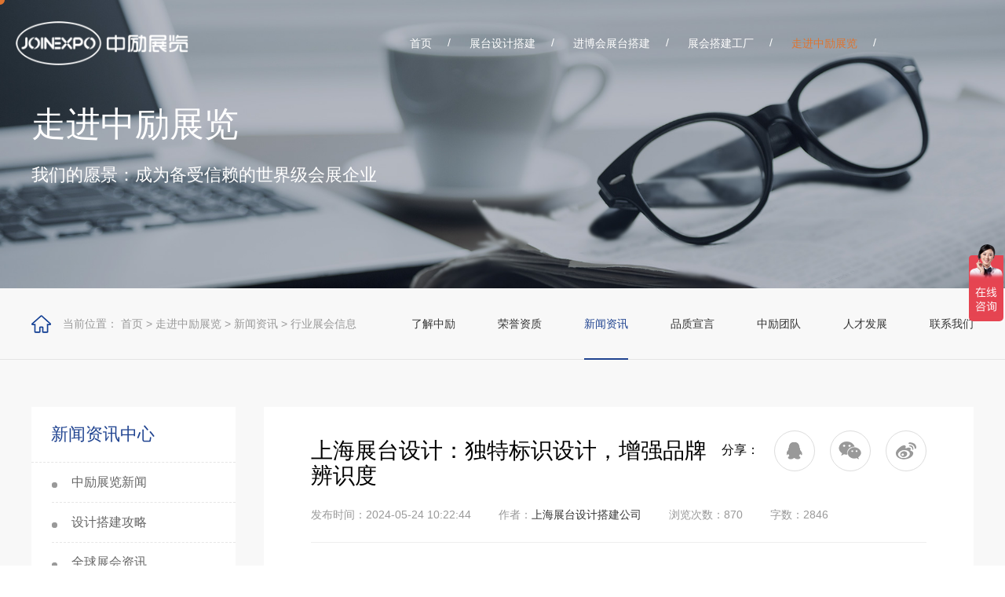

--- FILE ---
content_type: text/html; charset=utf-8
request_url: https://www.joinexpo.com.cn/industry_exhibitio/700.html
body_size: 13190
content:
<html xmlns="http://www.w3.org/1999/xhtml">
<head runat="server">
<link rel="shortcut icon" href="/favicon.ico" />
	<meta http-equiv="Content-Type" content="text/html; charset=utf-8" />
	<meta content="width=device-width, initial-scale=1.0, maximum-scale=1.0, user-scalable=0;" name="viewport" />
	<meta name="format-detection" content="telephone=no" />
	<title>上海展台设计：独特标识设计，增强品牌辨识度-中励展览设计策划</title>
	<meta name="keywords" content="美博会展台设计搭建,上海展台设计搭建,展厅设计效果图">
	<meta name="description" content="上海展台设计，是展览会上的一大亮点。一个好的上海展台设计可以让参观者眼前一亮，也能够增强品牌的辨识度。下面就让我们来看看怎样设计一个独特标识的上海展台设计吧！

">
	<meta name="baidu-site-verification" content="code-1zBqCguai8" />
              <meta http-equiv="Content-Security-Policy" content="upgrade-insecure-requests">
	<!-- Layui 调用 -->
	<script src="/static/plugs/layui/layui.js"></script>
	<link rel="stylesheet" href="/static/plugs/layui/css/layui.css" type="text/css">
	<link rel="stylesheet" href="/static/pc/default/css/default.css" />
	<link rel="stylesheet" href="/static/pc/default/css/swiper.min.css" />
		<link rel="stylesheet" href="/static/pc/default/css/zi.css" />
		<script type="text/javascript" src="/static/pc/default/js/Jquery.js"></script>
	<script type="text/javascript" src="/static/pc/default/js/fun.js"></script>
	<script type="text/javascript" src="/static/pc/default/js/swiper.min.js"></script>
	<script type="text/javascript" src="/static/pc/default/js/jquery.nicescroll.min.js"></script>
	
	<style>
		.wrap{
			white-space: pre-wrap !important;
			overflow-wrap: break-word;
		}
	</style>
	<meta name="baidu-site-verification" content="codeva-lOB8grcQDK" />
</head>
<style type="text/css">
	
	.flair2{
		width: 190px;
		height: 190px;
		position: fixed;
		top: 0;
		left: 0;
		z-index: 8;
		pointer-events: none;
		mix-blend-mode: multiply;
		transform: translate(-50%,-50%) scale(.1);
		background: #de7430;
		backdrop-filter: blur(12px) brightness(117%);
		border-radius: 50%;
		opacity: 0;
	}

	@media screen and (max-width:699px) {
		/* .flair2{
			width: 130px;
			height: 130px;
		} */
		.flair{
			display: none;
		}
		.flair2{
			display: none;
		}
		.flair1{
			display: none;
		}
	}
</style>
<body>

<!-- 头部 -->
<div class="mainHead">
    <div class="all">
        <div class="mainLogo"><a href="https://www.joinexpo.com.cn"></a></div>
        <div class="mainMenu">
                        <li>
                                    <a class="btn" href="/" target="_self">
                                        首页                </a>
                            </li><i>/</i>
	                                <li>
                                    <a class="btn has" href="/faucet.html" target="_self">
                                        展台设计搭建                </a>
                                <div class="slideMenu">
                    <div class="flex">
                        <div class="title">
                            <a href="">
                                <img src="/upload//channel/20230526/b82d0f74e3a8be8ce3a00386c012d115.jpg" alt="中励展览展会设计搭建服务商">
                            </a>
                            <p>致力于展览会设计与搭建、展厅设计施工、会议活动策划服务。以文化创意为起点，运用3D、全息等多媒体，从概念设计到落地实施，全产业链化服务客户，为世界各国企业提供高质量会展服务。</p>
                        </div>
                        <ul class="secmenu">
                                                        <li class="seclist">
                                                                    <a href="/faucet.html">
                                                                500强及行业龙头展台</a>
                            </li>
                                                        <li class="seclist">
                                                                    <a href="/mechanism.html">
                                                                国家及政府机构展台</a>
                            </li>
                                                        <li class="seclist">
                                                                    <a href="/gwzt.html">
                                                                境外展台设计搭建</a>
                            </li>
                                                        <li class="seclist">
                                                                    <a href="/construction.html">
                                                                更多展台设计搭建</a>
                            </li>
                                                    </ul>
                    </div>
                </div>
                            </li><i>/</i>
	                                <li>
                                    <a class="btn" href="/CIIE.html" target="_self">
                                        进博会展台搭建                </a>
                            </li><i>/</i>
	                                <li>
                                    <a class="btn" href="/factory.html" target="_self">
                                        展会搭建工厂                </a>
                            </li><i>/</i>
	                                <li>
                                    <a class="btn has active" href="/about.html" target="_self">
                                        走进中励展览                </a>
                                <div class="slideMenu">
                    <div class="flex">
                        <div class="title">
                            <a href="">
                                <img src="/upload//channel/20230608/17c4a100838ae72af831a0278a52fc78.jpg" alt="中励展览展会设计搭建服务商">
                            </a>
                            <p>中励展览依托建立在全球5大洲展会设计搭建资源的优势，构建核心团队以及产业链一体化服务，通过我们在全球的展会战略联盟合作伙伴，我们可以取得与国内同样惊人的成就，我们设计、建造和管理全球展台，同时控制您的展台预算并保持您的品牌一致，我们与您合作共同激活品牌，体验全球一站式展台设计搭建服务。 </p>
                        </div>
                        <ul class="secmenu">
                                                        <li class="seclist">
                                                                    <a href="/about.html">
                                                                了解中励</a>
                            </li>
                                                        <li class="seclist">
                                                                    <a href="/honor.html">
                                                                荣誉资质</a>
                            </li>
                                                        <li class="seclist">
                                                                    <a class=" has active" href="/exhibition.html#point" target="_self">
                                                                    新闻资讯</a>
                            </li>
                                                        <li class="seclist">
                                                                    <a href="/declaration.html">
                                                                品质宣言</a>
                            </li>
                                                        <li class="seclist">
                                                                    <a href="/team.html">
                                                                中励团队</a>
                            </li>
                                                        <li class="seclist">
                                                                    <a href="/job.html">
                                                                人才发展</a>
                            </li>
                                                        <li class="seclist">
                                                                    <a href="/contact.html">
                                                                联系我们</a>
                            </li>
                                                    </ul>
                    </div>
                </div>
                            </li><i>/</i>
	                    	        <span class="language"></span>
        </div>
        <div class="mainBtn"><span class="sp1"></span><span class="sp2"><em></em></span><span class="sp3"></span></div>
        <div class="mainClose"><span class="sp1"></span><span class="sp2"></span></div>
    </div>
</div>
<div class="slidemenuMask"></div>
<div class="ziMenu">
    <div class="bg">

                <div class="list li1">
                                <a class="btn btx1" href="/" target="_self">
                                    首页</a>
                    </div>
                        <div class="list li2">
                        <a class="btn btx1" href="javascript:;">展台设计搭建</a>
            <dl>
                                <dd>
                                            <a class="" href="/faucet.html">
                                        500强及行业龙头展台</a>
                </dd>
                                <dd>
                                            <a class="" href="/mechanism.html">
                                        国家及政府机构展台</a>
                </dd>
                                <dd>
                                            <a class="" href="/gwzt.html">
                                        境外展台设计搭建</a>
                </dd>
                                <dd>
                                            <a class="" href="/construction.html">
                                        更多展台设计搭建</a>
                </dd>
                            </dl>
                    </div>
                        <div class="list li3">
                                <a class="btn btx1" href="/CIIE.html" target="_self">
                                    进博会展台搭建</a>
                    </div>
                        <div class="list li4">
                                <a class="btn btx1" href="/factory.html" target="_self">
                                    展会搭建工厂</a>
                    </div>
                        <div class="list li5">
                        <a class="btn btx1" href="javascript:;">走进中励展览</a>
            <dl>
                                <dd>
                                            <a class="" href="/about.html">
                                        了解中励</a>
                </dd>
                                <dd>
                                            <a class="" href="/honor.html">
                                        荣誉资质</a>
                </dd>
                                <dd>
                                            <a class=" active" href="/exhibition.html#point" target="_self">
                                            新闻资讯</a>
                </dd>
                                <dd>
                                            <a class="" href="/declaration.html">
                                        品质宣言</a>
                </dd>
                                <dd>
                                            <a class="" href="/team.html">
                                        中励团队</a>
                </dd>
                                <dd>
                                            <a class="" href="/job.html">
                                        人才发展</a>
                </dd>
                                <dd>
                                            <a class="" href="/contact.html">
                                        联系我们</a>
                </dd>
                            </dl>
                    </div>
                	<!--<span class="language"><a class="active" href="/">CN</a>|<a href="/en">EN</a></span>-->
    </div>
</div>

<script>
var _hmt = _hmt || [];
(function() {
  var hm = document.createElement("script");
  hm.src = "https://hm.baidu.com/hm.js?d8aef82460e644984ad5ce25c5434c9f";
  var s = document.getElementsByTagName("script")[0]; 
  s.parentNode.insertBefore(hm, s);
})();
</script>


<div class="mainMask"></div>
<div class="container bg">
	<div class="bannerCont">
        <img src="/upload//channel/20220817/79d590acd6bbebd62e1839f81c177612.jpg" alt="">
        <div class="fixText">
        <h2 alt="走进中励展览">走进中励展览</h2>
        <p>我们的愿景：成为备受信赖的世界级会展企业</p>
    </div>
</div>
	<div id="breadcrumbs" class="breadcrumbs clearboth">
    <div class="all">
        <div class="crumbs">当前位置：
            <a href="/">首页</a>
             >
                            <a href="/about.html">走进中励展览</a>
                             >
                            <a href="/exhibition.html#point">新闻资讯</a>
                             >
                            <a href="/industry_exhibitio.html#point">行业展会信息</a>
                                </div>
        <div class="menu">
                    <a href="/about.html#point" >了解中励</a>
            <a href="/honor.html#point" >荣誉资质</a>
            <a href="/exhibition.html#point" class="active" target="_self" >新闻资讯</a>
                <a href="/declaration.html#point" >品质宣言</a>
            <a href="/team.html#point" >中励团队</a>
            <a href="/job.html#point" >人才发展</a>
            <a href="/contact.html#point" >联系我们</a>
            </div>
    </div>
    <a id="point" href="#point" style="position:absolute;top:-110px"></a>
</div>
	<div class="all">
		<div class="buildCont">
			<div class="leftbar">
				<div class="tips">
	<div class="tit">新闻资讯中心</div>
	<div class="menu">
																												<div class="li ">
											<a href="/exhibition.html#point">中励展览新闻</a>
									</div>
							<div class="li ">
											<a href="/raiders.html#point">设计搭建攻略</a>
									</div>
							<div class="li ">
											<a href="/info.html#point">全球展会资讯</a>
									</div>
							<div class="li ">
											<a href="/knowledg.html#point">参展知识百科</a>
									</div>
							<div class="li active">
											<a href="/industry_exhibitio.html#point">行业展会信息</a>
									</div>
																																																		</div>
</div>
				<div class="tips">
	<div class="tit">展台设计搭建</div>
	<div class="menu">
						<div class="li ">
							<a href="/faucet.html#point">500强及行业龙头展台</a>
					</div>
				<div class="li ">
							<a href="/mechanism.html#point">国家及政府机构展台</a>
					</div>
				<div class="li ">
							<a href="/gwzt.html#point">境外展台设计搭建</a>
					</div>
				<div class="li ">
							<a href="/construction.html#point">更多展台设计搭建</a>
					</div>
																							</div>
</div>
				<!-- <div class="tips">
	<div class="tit">展厅展示设计</div>
	<div class="menu">
																					</div>
</div> -->
				<!-- <div class="tips">
	<div class="tit">活动策划方案</div>
	<div class="menu">
																					</div>
</div> -->
			</div>
			<div class="content">
				<div class="detailCont">
					<div class="topbar">
						<div class="tit"><h2>上海展台设计：独特标识设计，增强品牌辨识度</h2><div class="share">分享：
							<a onclick="shareTo('qq')" class="qq"></a>
							<a onclick="shareTo('wechat')" class="wechat"><span id="qrcode"></span></a>
							<a class="sina"></a></div></div>
						<div class="function">
							<span>发布时间：2024-05-24 10:22:44</span>
							<span>作者：<a href="/">上海展台设计搭建公司</a></span>
							<span>浏览次数：870</span>
							<span>字数：2846</span>
						</div>
					</div>
					<div class="newsTetx">上海展台设计，是展览会上的一大亮点。一个好的上海展台设计可以让参观者眼前一亮，也能够增强品牌的辨识度。下面就让我们来看看怎样设计一个独特标识的上海展台设计吧！

</div>
					<div class="htmlCont">
												<div class="html">
							<div class="title"><b>上海展台设计增强品牌的辨识度</b></div>
							<p><span style="text-wrap: nowrap;"><img src="/upload/editor/20240115/thumb_852283473e8a61169f3bb41bf81b3b19_1200_0.jpg"/></span></p><p><span style="text-wrap: nowrap;"><br/></span></p><p><span style="text-wrap: nowrap;">上海展台设计，是展览会上的一大亮点。一个好的上海展台设计可以让参观者眼前一亮，也能够增强品牌的辨识度。下面就让我们来看看怎样设计一个独特标识的上海展台设计吧！</span></p><p><span style="text-wrap: nowrap;"><br/></span></p><p><strong><span style="text-wrap: nowrap;">一、上海展台设计独特的标识</span></strong></p><p><span style="text-wrap: nowrap;">1. 首先，上海展台设计要有独特的标识，可以是公司的Logo或者特色图案。这个标识需要在整个展台中多次出现，以增强品牌的辨识度。</span></p><p><span style="text-wrap: nowrap;">2. 其次，标识的颜色和形状也需要与品牌形象相匹配，这样可以在视觉上更容易被人记住。</span></p><p><span style="text-wrap: nowrap;">3. 最后，标识的位置也非常重要，需要在展台的关键位置进行布置，让参观者在不经意间就能够看到。</span></p><p><span style="text-wrap: nowrap;"><br/></span></p><p><strong><span style="text-wrap: nowrap;">二、上海展台设计品牌形象相契合</span></strong></p><p><span style="text-wrap: nowrap;">1. 除了标识，上海展台设计的整体风格也需要与品牌形象相契合。比如，如果是高端品牌，展台设计就需要体现出高贵典雅的气质；如果是时尚潮流品牌，展台设计就需要更具时尚感</span></p><p><span style="text-wrap: nowrap;">和创意性。</span></p><p><span style="text-wrap: nowrap;">2. 展台的布局和结构也需要考虑到品牌的特点，比如可以通过展台的形状、灯光和装饰等来突出品牌的个性。</span></p><p><span style="text-wrap: nowrap;">3. 此外，上海展台设计还需要考虑到参观者的体验，比如可以设置互动体验区、休息区等，让参观者更加深入地了解品牌。</span></p><p><span style="text-wrap: nowrap;"><br/></span></p><p><strong><span style="text-wrap: nowrap;">三、上海展台设计增强品牌的辨识度</span></strong></p><p><span style="text-wrap: nowrap;">1. 上海展台设计还可以通过特色展示品或者特色活动来增强品牌的辨识度。比如可以设置特色产品展示区、签名活动等，让参观者在体验中更加深刻地记住品牌。</span></p><p><span style="text-wrap: nowrap;">2. 另外，可以通过虚拟现实、增强现实等技术手段来给参观者带来更加丰富的体验，让他们对品牌留下深刻印象。</span></p><p><span style="text-wrap: nowrap;">3. 最后，上海展台设计还可以考虑与当地文化相结合，比如可以融入上海的地标建筑、民俗文化等元素，让展台更加具有当地特色。</span></p><p><br/></p><p><span style="text-wrap: nowrap;">总的来说，<a href="http://www.joinexpo.com.cn" target="_self">一个好的上海展台设计不仅仅是展示产品和</a>服务，更重要的是要通过独特的标识设计、与品牌形象相契合的整体风格、特色展示品和活动等多种手段来增强品牌的辨识度。</span></p><p><span style="text-wrap: nowrap;">希望未来在上海展台设计领域能够看到更多具有创意和个性的作品！</span></p><p><br/></p>						</div>
											</div>
					<div class="wordCont">
												<div class="flex">
							<span>关键词：</span>
														<a href="/tag/11.html" rel="nofollow">展台搭建</a>
														<a href="/tag/12.html" rel="nofollow">展台搭建设计</a>
														<a href="/tag/13.html" rel="nofollow">上海展台搭建设计</a>
													</div>
												<p><a href="#">感谢您浏览观看<span>“上海展台设计：独特标识设计，增强品牌辨识度”</span>本文，更多展台设计搭建就在中励展览></a></p>
					</div>
				</div>
				<div class="detailPage">
					<div class="flex">
												<a class="btn" href="/industry_exhibitio/486.html" title="探索中东迪拜展览设计搭建的魅力">上一篇：探索中东迪拜展览设计搭建的魅力</a>
												<a href="/industry_exhibitio.html" class="back">返回列表 ></a>
												<a class="btn right" href="/industry_exhibitio/2259.html" title="如何选择美国会展设计制作公司">下一篇：如何选择美国会展设计制作公司</a>
											</div>
				</div>
				<div class="commentCont">
					<h3>相关评论</h3>
					<div class="scrollbox" id="boxscroll1">
												<div class="no-data" style="font-size:24px;margin:10% auto;text-align:center;">
    <p style="margin-top:20px;color:#999999;">暂无数据</p>
</div>
											</div>
					<div class="submitCont">
						<form method="post" class="comment-form" onsubmit="return false;">
							<textarea name="desc" placeholder="写下你的评论"></textarea>
							<input type="hidden" name="article_id" value="700" />
							<input type="hidden" name="site_id" value="1" />
							<button class="comment-btn">点击发布</button>
						</form>
					</div>
				</div>
				<div class="recommendDetail">
					<h3>相关推荐</h3>
					<div class="flex">
												<div class="li">
														<a href="/industry_exhibitio/2208.html#point" title="上海全球会展搭建服务厂家分析：提升展会质量与体验的关键">
															<p>上海全球会展搭建服务厂家分析：提升展会质量与体验的关键</p>
								<span>2026-01-04</span>
							</a>
						</div>
												<div class="li">
														<a href="/industry_exhibitio/2204.html#point" title="如何选择全球展会运营服务公司">
															<p>如何选择全球展会运营服务公司</p>
								<span>2025-12-31</span>
							</a>
						</div>
												<div class="li">
														<a href="/industry_exhibitio/2202.html#point" title="日本一站式展台运营公司分析：中励展览设计搭建公司">
															<p>日本一站式展台运营公司分析：中励展览设计搭建公司</p>
								<span>2025-12-30</span>
							</a>
						</div>
												<div class="li">
														<a href="/industry_exhibitio/2186.html#point" title="东南亚会展搭建执行企业：提升品牌影响力与业务拓展的关键伙伴">
															<p>东南亚会展搭建执行企业：提升品牌影响力与业务拓展的关键伙伴</p>
								<span>2025-12-25</span>
							</a>
						</div>
												<div class="li">
														<a href="/industry_exhibitio/2181.html#point" title="西欧会展搭建运营企业：引领未来会展行业的先锋力量">
															<p>西欧会展搭建运营企业：引领未来会展行业的先锋力量</p>
								<span>2025-12-24</span>
							</a>
						</div>
												<div class="li">
														<a href="/industry_exhibitio/2054.html#point" title="印度展览经济发展报告2025：解锁增长机遇与策略指南">
															<p>印度展览经济发展报告2025：解锁增长机遇与策略指南</p>
								<span>2025-10-23</span>
							</a>
						</div>
												<div class="li">
														<a href="/industry_exhibitio/2050.html#point" title="深圳展览经济发展报告2025：企业抢占千亿市场的展台设计搭建全攻略">
															<p>深圳展览经济发展报告2025：企业抢占千亿市场的展台设计搭建全攻略</p>
								<span>2025-10-22</span>
							</a>
						</div>
												<div class="li">
														<a href="/industry_exhibitio/2046.html#point" title="浅谈新加坡会展展台设计的制作与搭建：抢占东南亚市场的高端窗口">
															<p>浅谈新加坡会展展台设计的制作与搭建：抢占东南亚市场的高端窗口</p>
								<span>2025-10-21</span>
							</a>
						</div>
												<div class="li">
														<a href="/industry_exhibitio/2028.html#point" title="台湾展览经济发展报告2025：创新融合驱动千亿商机">
															<p>台湾展览经济发展报告2025：创新融合驱动千亿商机</p>
								<span>2025-10-13</span>
							</a>
						</div>
												<div class="li">
														<a href="/industry_exhibitio/2020.html#point" title="中国北京展览经济发展报告2025：数字化赋能，开启展台设计新纪元">
															<p>中国北京展览经济发展报告2025：数字化赋能，开启展台设计新纪元</p>
								<span>2025-10-10</span>
							</a>
						</div>
												<div class="li">
														<a href="/industry_exhibitio/2016.html#point" title="浅谈台湾会展展台设计的制作与搭建：打造引人注目的展台艺术">
															<p>浅谈台湾会展展台设计的制作与搭建：打造引人注目的展台艺术</p>
								<span>2025-10-09</span>
							</a>
						</div>
												<div class="li">
														<a href="/industry_exhibitio/2011.html#point" title="上海展览经济迈向高质量增长，41个UFI认证展会领跑全球">
															<p>上海展览经济迈向高质量增长，41个UFI认证展会领跑全球</p>
								<span>2025-09-30</span>
							</a>
						</div>
												<div class="li">
														<a href="/industry_exhibitio/2007.html#point" title="日本展览经济发展报告2025：新兴机遇与布展创新指南">
															<p>日本展览经济发展报告2025：新兴机遇与布展创新指南</p>
								<span>2025-09-29</span>
							</a>
						</div>
												<div class="li">
														<a href="/industry_exhibitio/2004.html#point" title="2026台湾展览会时间表发布：智慧制造与自动化引领商机">
															<p>2026台湾展览会时间表发布：智慧制造与自动化引领商机</p>
								<span>2025-09-28</span>
							</a>
						</div>
												<div class="li">
														<a href="/industry_exhibitio/1997.html#point" title="【战略指南】2026中国青岛展览会黄金档期曝光：展台设计搭建商必争的5大旺季">
															<p>【战略指南】2026中国青岛展览会黄金档期曝光：展台设计搭建商必争的5大旺季</p>
								<span>2025-09-25</span>
							</a>
						</div>
												<div class="li">
														<a href="/industry_exhibitio/1995.html#point" title="2026深圳展览会时间表发布：展商必看的流量密码与搭建指南">
															<p>2026深圳展览会时间表发布：展商必看的流量密码与搭建指南</p>
								<span>2025-09-24</span>
							</a>
						</div>
												<div class="li">
														<a href="/industry_exhibitio/1991.html#point" title="【2026中国长沙展览会时间表】抓住中部崛起新机遇">
															<p>【2026中国长沙展览会时间表】抓住中部崛起新机遇</p>
								<span>2025-09-23</span>
							</a>
						</div>
												<div class="li">
														<a href="/industry_exhibitio/1987.html#point" title="2026德国纽伦堡展览会全攻略：日期、亮点与参展指南">
															<p>2026德国纽伦堡展览会全攻略：日期、亮点与参展指南</p>
								<span>2025-09-22</span>
							</a>
						</div>
												<div class="li">
														<a href="/industry_exhibitio/1983.html#point" title="【商机前瞻】2026美国印第安纳波利斯展览会：中企进军北美市场的黄金跳板">
															<p>【商机前瞻】2026美国印第安纳波利斯展览会：中企进军北美市场的黄金跳板</p>
								<span>2025-09-17</span>
							</a>
						</div>
												<div class="li">
														<a href="/industry_exhibitio/1982.html#point" title="2026德国杜塞尔多夫展览会时间表与参展全攻略：从展位设计到品牌出海">
															<p>2026德国杜塞尔多夫展览会时间表与参展全攻略：从展位设计到品牌出海</p>
								<span>2025-09-16</span>
							</a>
						</div>
																	</div>
				</div>
				<!--案例赏析详情页-->
				<div class="recommendCont">
	<div class="title">
		<h2>展台设计搭建案例赏析</h2>
	</div>
	<div class="globalcaseList">
				<div class="li">
						<a href="/construction/261.html#point">
							<div class="imgbox">
					<img src="/static/pc/default/images/index/caselibg.png" alt="">
					<div class="picbox" style="background-image:url(/upload//article/20250310/52dc2b30b188f47bca91fb71709def74.jpg)"></div>
				</div>
				<div class="text">
					<div class="tit"><p>意大利展台设计搭建-保威新能源在意大利里米尼会展中心推出最新产品-中励展览设计策划公司</p><span>光伏能源展</span></div>
					<div class="intro"><p>意大利可再生能源展览会|意大利里米尼会展中心</p><span>96㎡</span></div>
				</div>
			</a>
		</div>
				<div class="li">
						<a href="/faucet/28.html#point">
							<div class="imgbox">
					<img src="/static/pc/default/images/index/caselibg.png" alt="">
					<div class="picbox" style="background-image:url(/upload//article/20230608/46d4a99042206cb3bb2cd13daade6f98.jpg)"></div>
				</div>
				<div class="text">
					<div class="tit"><p>埃克森美孚公司在第三届进博会上展示非凡的展台搭建设计</p><span>CIIE进博会</span></div>
					<div class="intro"><p>第三届中国国际进口博览会|国家会展中心</p><span>300㎡</span></div>
				</div>
			</a>
		</div>
				<div class="li">
						<a href="/gwzt/228.html#point">
							<div class="imgbox">
					<img src="/static/pc/default/images/index/caselibg.png" alt="">
					<div class="picbox" style="background-image:url(/upload//article/20241028/425922734ea322ee99efa2956d433900.jpg)"></div>
				</div>
				<div class="text">
					<div class="tit"><p>德国展览设计搭建 | 见证精工登场玻璃工业展览会 Glasstec 2024</p><span>玻璃眼镜展</span></div>
					<div class="intro"><p>2024年德国杜塞尔多夫玻璃工业展览会Glasstec|德国杜塞尔多夫会展中心</p><span>280㎡</span></div>
				</div>
			</a>
		</div>
				<div class="li">
						<a href="/faucet/31.html#point">
							<div class="imgbox">
					<img src="/static/pc/default/images/index/caselibg.png" alt="">
					<div class="picbox" style="background-image:url(/upload//article/20230608/7dfd41aee345da4183411a9301808da3.jpg)"></div>
				</div>
				<div class="text">
					<div class="tit"><p>依维柯展位设计在第二届进博会上吸引万千瞩目</p><span>CIIE进博会</span></div>
					<div class="intro"><p>中国国际进口博览会CIIE|上海国家会展中心</p><span>305㎡</span></div>
				</div>
			</a>
		</div>
				<div class="li">
						<a href="/faucet/255.html#point">
							<div class="imgbox">
					<img src="/static/pc/default/images/index/caselibg.png" alt="">
					<div class="picbox" style="background-image:url(/upload//article/20250220/b83a43f240bc772cfef990945230472d.jpg)"></div>
				</div>
				<div class="text">
					<div class="tit"><p>中国国际眼镜业展览会（SIOF）‌展台设计搭建-眼镜业巨头依视路陆逊梯卡</p><span>玻璃眼镜展</span></div>
					<div class="intro"><p>中国国际眼镜业展览会|上海新国际博览中心‌</p><span>1248㎡</span></div>
				</div>
			</a>
		</div>
				<div class="li">
						<a href="/construction/220.html#point">
							<div class="imgbox">
					<img src="/static/pc/default/images/index/caselibg.png" alt="">
					<div class="picbox" style="background-image:url(/upload//article/20240813/9a4e316f20a83c9af098f4bee8acbb01.jpg)"></div>
				</div>
				<div class="text">
					<div class="tit"><p>土耳其伊斯坦布尔展台设计丨美思德创新产品，打造聚氨酯行业标杆</p><span>石油化工橡胶展</span></div>
					<div class="intro"><p>土耳其伊斯坦布尔聚氨酯展Putech Eurasia|土耳其国际会展中心</p><span>104㎡</span></div>
				</div>
			</a>
		</div>
			</div>
</div>
			</div>
		</div>
	</div>
</div>
<div class="mainFoot">
	<div class="maintopCont">
		<div class="all">
			<div class="flex">
				<img class="pic" src="/static/pc/default/images/kefu.png" alt="中励展览">
				<div class="txtco">
					<p>精于工  匠于心  技于艺</p>
					<h3>中励展览专注高品质展会设计搭建</h3>
					<a href="">在线咨询</a>
				</div>
				<div class="telco">
					<div>业务电话<p>021-68936251</p></div>
					<div>值班经理<p>18916375258</p></div>
				</div>
				<div class="codeco">
					您可能需要：<img src="/static/pc/default/images/code.jpg" alt="中励展览">
				</div>
			</div>
		</div>
		<div class="inputbox">
			<div class="all">
				<div class="flex">
					<span class="txt">申请免费展台设计</span>
					<form method="post" class="inp footer-form">
						<input type="text" name="name" placeholder="您的姓名">
						<input type="text" name="phone" placeholder="您的电话">
						<input type="text" name="email" placeholder="您的邮箱">
						<input class="sp" name="desc" type="text" placeholder="您的需求是什么？">
						<input type="hidden" name="type" value="apply" />
						<input type="hidden" name="site_id" value="1" />
						<span class="sub footer-submit-btn">立即提交</span>
					</form>
				</div>
			</div>
		</div>
		<script>
			$(function(){
				$('.footer-submit-btn').click(function(){
					let name = $('.footer-form input[name=name]').val();
					let phone = $('.footer-form input[name=phone]').val();
					let email = $('.footer-form input[name=email]').val();
					let desc = $('.footer-form input[name=desc]').val();
					if (name == '' || phone == '' || email == '' || desc == ''){
						alert("请填写完整的信息！");
					}else{
						$.post("/home/index/leave_add.html",$('.footer-form').serialize(),function(res){
							if(res.code == 1){
								alert("申请成功！");
								$('.footer-form input[name=name]').val("");
								$('.footer-form input[name=phone]').val("");
								$('.footer-form input[name=email]').val("");
								$('.footer-form input[name=desc]').val("");
							}else{
								alert(res.msg);
							}
						})
					}
				})
			})
		</script>
	</div>
	<div class="mainbottomCont">
		<div class="all">
			<div class="swiper swiper3">
				<div class="swiper-pagination foot-pagination"></div>
				<div class="swiper-wrapper">
															<div class="swiper-slide">
						<div class="flex">
														<div class="li"><a href="/raiders/1762.html#point">海外展会设计搭建理念与实战经验</a></div>
														<div class="li"><a href="/raiders/67.html">服装展会布展设计方案</a></div>
														<div class="li"><a href="/knowledg/1763.html#point">欧洲展台设计搭建全攻略</a></div>
														<div class="li"><a href="/industry_exhibitio/1666.html#point">德国展台搭建价格解析</a></div>
														<div class="li"><a href="/raiders/70.html#point">CIIE进博会展台搭建高度问题</a></div>
														<div class="li"><a href="/raiders/71.html#point">CIIE进博会展台搭建材料要求</a></div>
														<div class="li"><a href="/industry_exhibitio/1444.html">德国慕尼黑展会注意事项？</a></div>
														<div class="li"><a href="/raiders/73.html#point">进博会展位搭建消防安全</a></div>
														<div class="li"><a href="/knowledg/78.html#point">进博会参展费用明细和用途</a></div>
														<div class="li"><a href="/knowledg/80.html#point">德国展台搭建参展商可以做吗</a></div>
														<div class="li"><a href="/industry_exhibitio/306.html#point">上海展位设计搭建寻找搭建商</a></div>
														<div class="li"><a href="/industry_exhibitio/318.html#point">上海展位设计搭建地毯要求</a></div>
														<div class="li"><a href="/industry_exhibitio/320.html#point">上海展会设计搭建需要几天</a></div>
														<div class="li"><a href="/industry_exhibitio/319.html#point">上海展览设计搭建安全问题</a></div>
														<div class="li"><a href="/industry_exhibitio/315.html#point">北京展会设计搭建特装展台的布展</a></div>
														<div class="li"><a href="/industry_exhibitio/312.html#point">上海展会设计搭建之后展品摆放</a></div>
														<div class="li"><a href="/industry_exhibitio/327.html#point">上海展台设计搭建的趋势与变化</a></div>
														<div class="li"><a href="/industry_exhibitio/325.html#point">上海展台设计搭建的创新</a></div>
														<div class="li"><a href="/industry_exhibitio/324.html#point">上海展位设计搭建的空间利用</a></div>
														<div class="li"><a href="/industry_exhibitio/335.html#point">上海展台设计搭建的效率</a></div>
														<div class="li"><a href="/industry_exhibitio/334.html#point">上海展位设计搭建的色彩运用</a></div>
														<div class="li"><a href="/industry_exhibitio/349.html#point">北京展台设计搭建的拆卸</a></div>
														<div class="li"><a href="/knowledg/314.html#point">北京展位设计搭建安排观众</a></div>
														<div class="li"><a href="/knowledg/316.html#point">北京展览设计搭建现场鲜花布置</a></div>
														<div class="li"><a href="/knowledg/336.html#point">上海展览会场地气候</a></div>
														<div class="li"><a href="/knowledg/332.html#point">北京展台设计搭建的安全</a></div>
														<div class="li"><a href="/knowledg/348.html#point">北京展位设计搭建的物料运输</a></div>
														<div class="li"><a href="/info/311.html#point">上海展览设计搭建吊点个数</a></div>
														<div class="li"><a href="/info/309.html#point">上海展台设计搭建建筑材料</a></div>
														<div class="li"><a href="/info/344.html#point">上海展台设计搭建的灯光效果</a></div>
																				</div>
					</div>
										<div class="swiper-slide">
						<div class="flex">
														<div class="li"><a href="/mechanism/38.html#point">斯里兰卡亮相进博会展台设计</a></div>
														<div class="li"><a href="/mechanism/30.html#point">墨西哥展台设计搭建大放异彩</a></div>
														<div class="li"><a href="/mechanism/26.html#point">乌兹别克斯坦展台设计别具一格</a></div>
														<div class="li"><a href="/mechanism/66.html#point">绿色展台设计让新加坡参展热情高涨</a></div>
														<div class="li"><a href="/mechanism/71.html#point">阿根廷高水平的展位设计搭建</a></div>
														<div class="li"><a href="/mechanism/131.html#point">黄石开发区展位设计搭建顺利</a></div>
														<div class="li"><a href="/mechanism/130.html#point">湖北商务厅展台设计效果</a></div>
														<div class="li"><a href="/mechanism/132.html#point">墨西哥展位搭建设计获得好评</a></div>
														<div class="li"><a href="/mechanism/133.html#point">阿根廷展位搭建体现绿色农业特色</a></div>
														<div class="li"><a href="/mechanism/134.html#point">猪肉联盟展位搭建顺利完工</a></div>
														<div class="li"><a href="/construction/72.html#point">广东保威展位设计抢眼</a></div>
														<div class="li"><a href="/construction/76.html#point">虎克展台搭建空间利用充分</a></div>
														<div class="li"><a href="/construction/77.html#point">华普光电工业风展位设计</a></div>
														<div class="li"><a href="/construction/78.html#point">宏瑞达用展台设计衬托最新产品</a></div>
														<div class="li"><a href="/construction/80.html#point">E-star能源的展位设计气场十足</a></div>
														<div class="li"><a href="/construction/94.html#point">杭州精工展台设计搭建一丝不苟</a></div>
														<div class="li"><a href="/construction/95.html#point">卫凯化工科技感展位设计</a></div>
														<div class="li"><a href="/construction/96.html#point">迪洛家具展台设计同样具有奢华感</a></div>
														<div class="li"><a href="/construction/97.html#point">致为化工展位搭建有序完工</a></div>
														<div class="li"><a href="/construction/99.html#point">恒光大简洁展台设计留住客户</a></div>
														<div class="li"><a href="/construction/100.html#point">杭州精工展位设计精益求精</a></div>
														<div class="li"><a href="/construction/101.html#point">美思德化学展台设计清新靓丽</a></div>
														<div class="li"><a href="/construction/102.html#point">珐玛珈集团注重展位设计效果</a></div>
														<div class="li"><a href="/construction/103.html#point">大海光伏重视展台搭建设计效果</a></div>
														<div class="li"><a href="/construction/135.html#point">上市公司三柏硕展台设计传递健康</a></div>
														<div class="li"><a href="/construction/136.html#point">LED龙头艾比森展位设计亮了</a></div>
														<div class="li"><a href="/construction/137.html#point">傲利智能公司展台设计有特色</a></div>
														<div class="li"><a href="/construction/138.html#point">厦门润金垣展台设计吸引观众驻足</a></div>
														<div class="li"><a href="/construction/139.html#point">广州汇桐集团旗下公司展台设计</a></div>
																				</div>
					</div>
										<div class="swiper-slide">
						<div class="flex">
														<div class="li"><a href="/info/271.html#point">德国斯图加特橡胶展展台搭建</a></div>
														<div class="li"><a href="/info/273.html#point">化工企业展台设计不能错过的展会</a></div>
														<div class="li"><a href="/info/271.html#point">德国斯图加特橡胶展展台搭建中对防火的重视</a></div>
														<div class="li"><a href="/info/296.html#point">德国埃森家居用品和装饰品展展台搭建</a></div>
														<div class="li"><a href="/info/272.html#point">德国汉诺威木材加工机械展展台搭建</a></div>
														<div class="li"><a href="/info/274.html#point">德国纽伦堡排名靠前的展会和展台设计</a></div>
														<div class="li"><a href="/info/275.html#point">土耳其伊斯坦布尔会议中心展台设计</a></div>
														<div class="li"><a href="/info/158.html#point">英国伦敦国际石油展展台搭建</a></div>
														<div class="li"><a href="/info/155.html#point">阿联酋迪拜的阿拉伯展台搭建</a></div>
														<div class="li"><a href="/info/173.html#point">德国埃森能源和环境技术展台设计搭建</a></div>
														<div class="li"><a href="/info/156.html#point">沙特利雅得国际建筑和建材展展位设计</a></div>
														<div class="li"><a href="/info/163.html#point">意大利博洛尼亚食品行业展台设计搭建</a></div>
														<div class="li"><a href="/info/164.html#point">意大利里米尼值得参加的展会盘点</a></div>
														<div class="li"><a href="/info/201.html#point">土耳其伊斯坦布尔老牌展位设计</a></div>
														<div class="li"><a href="/info/202.html#point">土耳其安卡拉值得体验的展台设计搭建</a></div>
														<div class="li"><a href="/info/162.html#point">意大利维罗纳家居行业展览会盘点</a></div>
														<div class="li"><a href="/info/205.html#point">沙特利雅得国际水与环境展展台设计</a></div>
														<div class="li"><a href="/info/223.html#point">德国埃森国际改装车展展览搭建方案</a></div>
														<div class="li"><a href="/info/225.html#point">土耳其伊斯坦布尔观众数量多的展位设计</a></div>
														<div class="li"><a href="/info/244.html#point">德国斯图加特模具展览会展台搭建</a></div>
														<div class="li"><a href="/info/222.html#point">德国汉诺威农业机械展览会展位搭建</a></div>
														<div class="li"><a href="/info/224.html#point">德国纽伦堡展位搭建设计怎么做</a></div>
														<div class="li"><a href="/info/243.html#point">德国柏林国际绿色周展览会展台搭建</a></div>
														<div class="li"><a href="/info/245.html#point">德国汉诺威分布式能源展览会附近的咖啡馆</a></div>
														<div class="li"><a href="/info/246.html#point">德国科隆值得参加的展览会和展台搭建商</a></div>
														<div class="li"><a href="/info/291.html#point">德国汉堡历史最悠久展台设计搭建</a></div>
														<div class="li"><a href="/info/226.html#point">最受展商欢迎的土耳其安卡拉展会盘点</a></div>
														<div class="li"><a href="/info/242.html#point">德国汉堡国际食品展展台搭建设计</a></div>
														<div class="li"><a href="/info/292.html#point">德国柏林年轻公司追捧的展会设计</a></div>
														<div class="li"><a href="/info/294.html#point">德国汉诺威拥抱创新的展台设计效果</a></div>
																				</div>
					</div>
										<div class="swiper-slide">
						<div class="flex">
														<div class="li"><a href="/raiders/121.html#point">德国艾森超过十年历史的展览搭建</a></div>
														<div class="li"><a href="/raiders/120.html#point">展位搭建出彩：德国汉诺威交通运输展</a></div>
														<div class="li"><a href="/raiders/119.html#point">德国斯图加特工业工程领展台搭建</a></div>
														<div class="li"><a href="/raiders/123.html#point">土耳其伊斯坦布尔展台设计让展会成功</a></div>
														<div class="li"><a href="/raiders/143.html#point">德国科隆美容美发健康展览前的展台搭建</a></div>
														<div class="li"><a href="/raiders/144.html#point">慕尼黑国际电子展会的展台搭建制作</a></div>
														<div class="li"><a href="/raiders/139.html#point">意大利里米尼展位设计推荐</a></div>
														<div class="li"><a href="/raiders/140.html#point">展位搭建更顺利：意大利罗马展览推荐</a></div>
														<div class="li"><a href="/raiders/189.html#point">意大利罗马国际艺术展展台设计中空间美学</a></div>
														<div class="li"><a href="/raiders/190.html#point">德国杜塞尔杜夫美容美发展览会中展位设计</a></div>
														<div class="li"><a href="/raiders/191.html#point">德国科隆食品与饮料展览展位设计</a></div>
														<div class="li"><a href="/raiders/159.html#point">法国巴黎航空展展览设计</a></div>
														<div class="li"><a href="/raiders/161.html#point">意大利米兰展台设计有特色的汽车行业展</a></div>
														<div class="li"><a href="/raiders/160.html#point">法国里昂国际食品展览会展览设计</a></div>
														<div class="li"><a href="/raiders/176.html#point">土耳其安卡拉酒店设备展展台设计需求</a></div>
														<div class="li"><a href="/raiders/174.html#point">德国纽伦堡国际体育用品展台搭建商</a></div>
														<div class="li"><a href="/raiders/175.html#point">土耳其伊斯坦布尔国际机器人展台搭建</a></div>
														<div class="li"><a href="/raiders/198.html#point">德国汉诺威信息和通信技术展展位搭建</a></div>
														<div class="li"><a href="/raiders/199.html#point">德国埃森排名前五的展台设计</a></div>
														<div class="li"><a href="/raiders/220.html#point">德国斯图加特国际金属加工展展台搭建</a></div>
														<div class="li"><a href="/raiders/241.html#point">德国慕尼黑国际可持续能源展台搭建</a></div>
														<div class="li"><a href="/raiders/249.html#point">第六届CIIE进博会整体时间安排</a></div>
														<div class="li"><a href="/raiders/248.html#point">第六届CIIE企业商业展展务服务流程</a></div>
														<div class="li"><a href="/raiders/240.html#point">德国埃森汽车维修展览会展台搭建清洁</a></div>
														<div class="li"><a href="/raiders/239.html#point">德国杜塞尔多夫塑料和橡胶展台设计师</a></div>
														<div class="li"><a href="/raiders/238.html#point">意大利罗马国际艺术与古董展览展台搭建项目</a></div>
														<div class="li"><a href="/raiders/237.html#point">意大利里米尼游乐设备展会展台设计</a></div>
														<div class="li"><a href="/raiders/218.html#point">德国汉堡国际航空航天展览会的展台搭建</a></div>
														<div class="li"><a href="/raiders/221.html#point">德国埃森能源和环境技术展览会</a></div>
														<div class="li"><a href="/raiders/119.html#point">德国斯图加特工业展展台搭建彰显品质</a></div>
																				</div>
					</div>
														</div>
			</div>
		</div>
	</div>
	<div class="maincopy">
		<div class="all">
			<p>中励展览 | 进博会&消博会官方推荐特装施工服务商，专注于<a href="https://www.joinexpo.com.cn">上海展台设计搭建</a>,<a href="https://www.joinexpo.com.cn/design.html">展厅设计装修</a>,<a href="https://www.joinexpo.com.cn/plan.html">活动策划设计</a>，优秀<a href="https://www.joinexpo.com.cn">展台设计</a>案例,专业<a href="https://www.joinexpo.com.cn">展台制作搭建</a>团队,国际化<a href="https://www.joinexpo.com.cn">展会搭建</a>资源,中励展览JOINEXPO助力成功参展</p><br />
			<p><a href="https://beian.miit.gov.cn/#/Integrated/index" rel="nofollow">沪ICP备19021228</a> | <a href="https://www.joinexpo.com.cn/sitemap.xml">网站地图</a></p>
		</div>
	</div>
</div>
<script>
var _hmt = _hmt || [];
(function() {
  var hm = document.createElement("script");
  hm.src = "https://hm.baidu.com/hm.js?45f148065b0a7431d6029be08cb795e7";
  var s = document.getElementsByTagName("script")[0]; 
  s.parentNode.insertBefore(hm, s);
})();
</script>
<div class="scrollTop">TOP</div>


<div class="flair" id="ball"></div>

<div class="flair2" id="ball2"></div>


<div class="flair1" id="ball1"><span>探索</span></div>
</body>
</html>
<script type="text/javascript">
	$(function(){
		var swiper = new Swiper(".swiper3", {
			loop: true,
			effect: "fade",
			pagination: {
				el: ".foot-pagination",
				clickable: true,
				renderBullet: function (index, className) {
					switch(index){
						/**/
						/**/
						/**/
						/**/
						/**/
							case 0:text="常见问题";break;
						/**/
							case 1:text="公司动态";break;
						/**/
							case 2:text="行业动态";break;
						/**/
							case 3:text="展会资讯";break;
						/**/
							case 4:text="友情链接";break;
						/**/
							case 5:text="相关推荐";break;
						/**/
							case 6:text="政策条款";break;
						/**/
						/**/
					}
					return '<span class="' + className + '">' + '<span><em></em></span>' +text + '</span>';
				},
			},
		});
		/*for(i=0;i<swiper.pagination.bullets.length;i++){
			swiper.pagination.bullets[i].onmouseover=function(){
				this.click();
			};
		} */
	})
</script>
<script type="text/javascript" src="/static/pc/default/js/gsap.min.js"></script>
<script>
var _hmt = _hmt || [];
(function() {
  var hm = document.createElement("script");
  hm.src = "https://hm.baidu.com/hm.js?d8aef82460e644984ad5ce25c5434c9f";
  var s = document.getElementsByTagName("script")[0]; 
  s.parentNode.insertBefore(hm, s);
})();



    const ball = document.getElementById('ball');
    const ball1 = document.getElementById('ball1');
	const ball2 = document.getElementById('ball2');
    gsap.to(ball, {
        duration: 0.2,
        width: 12,
        height: 12,
        ease: "power2.out"
    });
   
    gsap.set(".flair,flair1", { xPercent: -50, yPercent: -50 });
    let xTo = gsap.quickTo(".flair,.flair1,.flair2", "x", { duration: 0.4, ease: "power3" }),
        yTo = gsap.quickTo(".flair,.flair1,.flair2", "y", { duration: 0.4, ease: "power3" });
    window.addEventListener("mousemove", e => {
        xTo(e.clientX);
        yTo(e.clientY);
    });


    $('.bannerCont').mouseover(function () {
		 $('.flair2 span').addClass('on');
		 $('.flair').fadeOut();
		 gsap.to(ball2, {
		     duration: 0.4,
			 scale:1,
			 opacity:1,
		     ease: "power2.out"
		 });
		
    }).mouseleave(function () {
		 $('.flair2 span').removeClass('on');
		 $('.flair').fadeIn();
		 gsap.to(ball2, {
		     duration: 0.4,
			 scale:.1,
			 opacity:0,
		     ease: "power2.out"
		 });
    })
    $('a ').mouseover(function () {
        gsap.to(ball, {
            duration: 0.2,
            width: 30,
            height: 30,
            ease: "power2.out"
        });
    }).mouseleave(function () {
        gsap.to(ball, {
            duration: 0.2,
            width: 12,
            height: 12,
            ease: "power2.out"
        });
    })

    
    $('.globalcaseList').mouseover(function () {
        $('.flair1').addClass('active');
        gsap.to(ball1, {
            duration: 0.4,
            scale:1,
            ease: "power3"
        });

    }).mouseleave(function () {
        $('.flair1').removeClass('active');
        gsap.to(ball1, {
            duration: 0.4,
            scale:0,
            ease: "power3"
        });
    })
</script>


<script type="text/javascript" src="/static/pc/default/js/jquery.nicescroll.min.js"></script>
<script type="text/javascript" src="/static/pc/default/js/jquery.qrcode.min.js"></script>
<script>
	$(function(){
		function shareTo(stype){
			var ftit = '';
			var flink = '';
			var lk = '';
			//获取文章标题
			ftit = document.title;
			//获取网页中内容的第一张图片地址作为分享图
			flink = document.images[0].src;
			if(typeof flink == 'undefined'){
				flink='';
			}
			//当内容中没有图片时，设置分享图片为网站logo
			if(flink == ''){
				lk = 'http://'+window.location.host+'/static/pc/default/images/logo2.png';
			}
			//如果是上传的图片则进行绝对路径拼接
			if(flink.indexOf('/uploads/') != -1) {
				lk = 'http://'+window.location.host+flink;
			}
			//百度编辑器自带图片获取
			if(flink.indexOf('ueditor') != -1){
				lk = flink;
			}
			//新浪微博接口的传参
			if(stype=='sina'){
				window.open('http://service.weibo.com/share/share.php?url='+document.location.href+'?sharesource=weibo&title='+ftit+'&pic='+lk+'&appkey=2706825840');
			}
			//qq好友接口的传参
			if(stype == 'qq'){
				window.open('http://connect.qq.com/widget/shareqq/index.html?url='+document.location.href+'?sharesource=qzone&title='+ftit+'&pics='+lk+'&summary='+document.querySelector('meta[name="description"]').getAttribute('content')+'&desc=php自学网，一个web开发交流的网站');
			}
		}
		jQuery(function(){
			jQuery('#qrcode').qrcode(document.location.href);
		})
		$('#boxscroll1').niceScroll({
			cursorcolor: "#ccc",
			cursoropacitymax: 1, //改变不透明度非常光标处于活动状态（scrollabar“可见”状态），范围从1到0
			touchbehavior: true,
			cursorwidth: "5px",
			cursorborder: "0", // 	游标边框css定义
			cursorborderradius: "5px",//以像素为光标边界半径
			autohidemode: false
		});
		layui.use(['layer'], function(){
			var layer = layui.layer,
				$ = layui.jquery;
			$('.comment-btn').click(function(){
				let desc = $('textarea[name=desc]').val();
				if (desc == ''){
					layer.msg("请填写你的评论！",{icon:2});
				}else{
					$.post("/home/article/submit.html",$('.comment-form').serialize(),function(res){
						if(res.code == 1){
							layer.msg('评论成功，请等待审核！');
							$('textarea[name=desc]').val("");
						}else{
							layer.msg('评论失败，请稍后再试！',{icon:2});
						}
					})
				}
			})
		});

	})
</script>


--- FILE ---
content_type: text/css
request_url: https://www.joinexpo.com.cn/static/pc/default/css/zi.css
body_size: 14280
content:
.container.bg{ background: #f8f8f8; }
/* .mainHead .mainMenu{ display: none; }
.mainHead .mainLogo{ left: 50%; margin-left: -132px; z-index: 10; }
/* .mainHead .subMenu{ display: block; left: 0; } */
.mainHead .subMenu .left{ float: left; margin-left: 100px; }
.mainHead .subMenu .right{ float: right; }
.mainHead .subMenu .language{ float: right; line-height: 44px; margin-left: 35px; }
.mainTitle{ margin-bottom: 60px; }
.mainTitle h2{ font-size: 40px; color: #000; text-align: center; margin-bottom: 20px; }
.mainTitle h2.sp{ position: relative; }
.mainTitle h2.sp::after{ content: ''; position: absolute; bottom: -15px; left: 50%; margin-left: -19px; width: 38px; height: 3px; background: #1f4390; }
.mainTitle p{ text-align: center; font-size: 19px; line-height: 35px; }
.publicPadding{ padding: 60px 0 80px; }
.publicBg{ background: #fff; }
.publicBg2{ background: #f8f8f8; }
.playBtn{ position: absolute; width: 100%; height: 100%; left: 0; top: 0; background: rgba(0,0,0,0.35) url(../images/index/video2.png) no-repeat center; cursor: pointer; z-index: 10 }
.publicMore{ line-height: 50px; border: 1px solid #d2d2d2; border-radius: 50px; box-sizing: border-box; height: 50px; text-align: center; width: 160px; font-size: 16px; color: #666; transition: all 0.3s ease; display: inline-block; }
.publicMore:hover{ background: #1f4390; border-color: #1f4390; color: #fff; }
.minMenu{ display: none; }

.advone{ height: 250px; background: url(../images/expo/advbg1.jpg) no-repeat center; background-size: cover; color: #fff; }
.advone .flex{ display: flex; height: 100%; justify-content: space-between; align-items: center; }
.advone .tit{ font-size: 30px; }
.advone .tit p{ font-size: 40px; margin-top: 10px; }
.advone .table{ display: flex; align-items: baseline; width: 60%; justify-content: space-between; }
.advone .table .li{ width: 24%; text-align: center; }
.advone .table .li:last-child{ width: 28%; }
.advone .table .li .sp{ font-size: 22px; }
.advone .table .li .sp b{ font-size: 50px; }
.advone .table .li p{ line-height: 24px; }

.advtwo{ height: 250px; background: url(../images/expo/advbg2.jpg) no-repeat center; background-size: cover; color: #fff; }
.advtwo .flex{ display: flex; height: 100%; justify-content: space-between; align-items: center; }
.advtwo .tit h3{ font-size: 34px; margin-bottom: 10px; }
.advtwo .tit p{ font-size: 14px; text-transform: uppercase; }
.advtwo .service .txt{ padding-left: 80px; background: url(../images/expo/tel.png) no-repeat left center; color: #fff; font-size: 16px; margin-bottom: 35px; }
.advtwo .service .txt p{ font-size: 40px; font-weight: bold; margin-top: 5px; }
.advtwo .service a{ display: block; width: 100%; height: 45px; line-height: 45px; position: relative; background: #fff; color: #1f4390; text-align: center; border-radius: 50px; font-size: 24px; }
.advtwo .service a:hover::after{ animation: scale 1.5s linear 0s infinite; }
.advtwo .service a::after{ position: absolute; content: ''; width: 105%; left: -3%; height: 60px; top: -8px; border: 1px solid rgba(255,255,255,.22); border-radius: 60px; }
.advthree{ background: url(../images/design/advbg1.jpg) no-repeat center; background-size: cover; }
.advthree .tit h3 span{ font-size: 54px; }
.advfour{ background: url(../images/design/advBg2.jpg) no-repeat center; background-size: cover; }
.advfive{ background: url(../images/factory/advBg1.jpg) no-repeat center; background-size: cover; }

.bannerCont{ position: relative; }
.bannerCont img{ width: 100%; display: block; }
.bannerCont .fixText{ position: absolute; top: 0; width: 1500px; left: 50%; margin-left: -750px; height: 100%; display: flex; flex-wrap: wrap; align-content: center; color: #fff; }
.bannerCont .fixText h2{ font-size: 44px; margin-bottom: 20px; width: 100%; }
.bannerCont .fixText p{ font-size: 22px; }

.breadcrumbs{ border-bottom: 1px solid #e5e5e5; height: 90px; line-height: 90px; position: relative; }
.breadcrumbs .crumbs{ padding-left: 40px; background: url(../images/build/breadicon.png) no-repeat left center; color: #999; float: left; }
.breadcrumbs .crumbs a{ color: #999; }
.breadcrumbs .crumbs a:hover,.breadcrumbs .crumbs span{ color: #1f4390; }
.breadcrumbs .menu{ float: right; }
.breadcrumbs .menu a{ display: inline-block; color: #333; position: relative; margin-left: 50px; }
.breadcrumbs .menu a:first-child{ margin-left: 0; }
.breadcrumbs .menu a.active,.breadcrumbs .menu a:hover{ color: #1f4390; }
.breadcrumbs .menu a::after{ position: absolute; content: ''; width: 100%; height: 0; background: #1f4390; left: 0; bottom: -1px; }
.breadcrumbs .menu a.active::after{ height: 2px; }

.buildCont{ position: relative; padding: 60px 0 100px; }
.buildCont .leftbar{ position: absolute; width: 260px; top: 60px; left: 0; }
.buildCont .leftbar .tips{ background: #fff; margin-bottom: 30px; }
.buildCont .leftbar .tips .tit{ font-size: 22px; color: #1f4390; line-height: 70px; border-bottom: 1px dashed #e6e6e6; padding: 0 25px; }
.buildCont .leftbar .tips .li{ line-height: 50px; padding-left: 26px; position: relative; }
.buildCont .leftbar .tips .li a{ color: #666; font-size: 16px; display: block; border-bottom: 1px dashed #e6e6e6; position: relative; padding: 0 25px; }
.buildCont .leftbar .tips .li:last-child a,.buildCont .leftbar .tips .li.active a{ border: none; }
.buildCont .leftbar .tips .li a::after{ content: ''; position: absolute; left: 0; top: 25px; width: 7px; height: 7px; border-radius: 8px; background: #999; }
.buildCont .leftbar .tips .li:hover a{ color: #1f4390; }
.buildCont .leftbar .tips .li.active{ background: #1f4390; }
.buildCont .leftbar .tips .li.active a{ color: #fff; }
.buildCont .content{ padding-left: 296px; }

.filterCont{ margin-bottom: 40px; background: #fff; padding: 0 25px; }
.filterCont .list{ padding: 30px 0 20px 90px; position: relative; border-bottom: 1px solid #eee; }
.filterCont .list span{ position: absolute; left: 0; top: 30px; color: #000; font-size: 18px; }
.filterCont .list a{ font-size: 16px; color: #666; margin-left: 15px; margin-bottom: 15px; display: inline-block; }
.filterCont .list a.active,.filterCont .list a:hover{ color: #1f4390; }

.globalcaseList{ display: flex; flex-wrap: wrap; justify-content: flex-start; width: 100%; }
.globalcaseList .li{ margin-bottom: 30px; width: 32%; margin-right: 2%; }
.globalcaseList .li:hover{ box-shadow: 0 5px 20px rgba(204,204,204,0.77); }
.globalcaseList .li:nth-child(3n){ margin-right: 0; }
.globalcaseList .li .imgbox{ position: relative; overflow: hidden; }
.globalcaseList .li .imgbox .picbox{ background-repeat: no-repeat; background-position: center; background-size: cover; position: absolute; left: 0; top: 0; width: 100%; height: 100%; transition: all 1.5s ease; }
.globalcaseList .li:hover .imgbox .picbox{ transform: scale(1.1) }
.globalcaseList .li .imgbox img{ width: 100%; display: block; }
.globalcaseList .li .text{ padding: 20px 25px; background: #fff; transition: all 0.3s ease; }
.globalcaseList .li .text .tit{ padding-right: 90px; position: relative; margin-bottom: 15px; }
.globalcaseList .li .text .tit p{ text-overflow: ellipsis; white-space: nowrap; overflow: hidden; font-size: 18px; color: #000; }
.globalcaseList .li .text .tit span{ position: absolute; right: 0; font-size: 14px; color: #999; top: 50%; margin-top: -9px; }
.globalcaseList .li .text .intro{ position: relative; padding-right: 80px; font-size: 16px; color: #999; }
.sp .globalcaseList .li .text .intro{ display: none; }
.sp .globalcaseList .li .text .tit{ margin-bottom: 0; }
.globalcaseList .li .text .intro p{ text-overflow: ellipsis; white-space: nowrap; overflow: hidden; }
.globalcaseList .li .text .intro span{ position: absolute; right: 0; top: 50%; margin-top: -9px; }
.globalcaseList .li:hover .text{ background: #fff; }
.globalcaseList .li:hover .text .tit p{ color: #1f4390; }
.globalmoreBox{ padding-top: 20px; text-align: center; }

.recommendCont .title h2{ font-size: 35px; color: #000; margin-bottom: 40px; text-align: center; }

.detailCont{ background: #fff; padding: 40px 60px 30px; margin-bottom: 20px; }
.detailCont .topbar{ border-bottom: 1px solid #eee; padding-bottom: 25px; }
.detailCont .topbar .tit{ position: relative; padding-right: 260px; }
.detailCont .topbar .tit h2{ font-size: 28px; color: #000; line-height: 32px; margin-bottom: 25px; }
.detailCont .topbar .tit .share{ position: absolute; right: 0; top: -10px; color: #000; font-size: 16px; }
.detailCont .topbar .tit .share a{ display: inline-block; width: 50px; height: 50px; margin-left: 15px; border: 1px solid #ddd; border-radius: 50px; vertical-align: middle; cursor: pointer; }
.detailCont .topbar .tit .share button{ display: inline-block; width: 50px; height: 50px; margin-left: 15px; border: 1px solid #ddd; border-radius: 50px; vertical-align: middle; }
.detailCont .topbar .tit .share a.qq{ background: url(../images/build/qq.png) no-repeat center; }
.detailCont .topbar .tit .share a.qq:hover{ background: url(../images/build/qq2.png) no-repeat center; }
.detailCont .topbar .tit .share a.wechat{ background: url(../images/build/wechat.png) no-repeat center; position: relative }
.detailCont .topbar .tit .share a.wechat #qrcode{ position: absolute; left: -18px; top: -93px; opacity: 0; transform: translateY(10px); visibility: hidden; transition: all 0.3s ease; padding: 5px; background: #fff; }
.detailCont .topbar .tit .share a.wechat:hover #qrcode{ opacity: 1; visibility: visible; transform: translateY(0); }
.detailCont .topbar .tit .share a.wechat #qrcode canvas{ width: 80px !important; height: 80px !important; }
.detailCont .topbar .tit .share a.wechat:hover{ background: url(../images/build/wechat2.png) no-repeat center; }
.detailCont .topbar .tit .share a.sina{ background: url(../images/build/sina.png) no-repeat center; }
.detailCont .topbar .tit .share a.sina:hover{ background: url(../images/build/sina2.png) no-repeat center; }
.detailCont .topbar .function{ color: #999; display: flex; }
.detailCont .topbar .function span{ margin-right: 35px; }
.detailCont .topbar .function span a:hover{ color: #1f4390; }
.detailCont .tipsCont{ padding: 40px 0 20px; }
.detailCont .tipsCont .flex{ display: flex; flex-wrap: wrap; }
.detailCont .tipsCont .flex .li{ width: 28%; margin-bottom: 20px; font-size: 16px; padding-left: 92px; position: relative; box-sizing: border-box; line-height: 22px; }
.detailCont .tipsCont .flex .li a:hover{ color: #1f4390; }
.detailCont .tipsCont .flex .li.ww{ padding-left: 122px; }
.detailCont .tipsCont .flex .li::after{ content: ''; position: absolute; width: 3px; height: 16px; left: 0; top: 3px; background: #de7430; }
.detailCont .tipsCont .flex .li span{ color: #1f4390; position: absolute; left: 12px; top: 0; }
.detailCont .tipsCont .flex .sp{ width: 44%; }
.detailCont .slideCont{ padding-bottom: 60px; }
.detailCont .slideCont .swiper-wrapper,.detailCont .slideCont .swiper-slide{ height: auto; }
.detailCont .slideCont .swiper-slide .videoBg{ position: absolute; left: 0; top: 0; width: 100%; height: 100%; object-fit: cover; }
.detailCont .slideCont img{ width: 100%; }
.detailCont .slideCont .swiper-button-next{ --swiper-navigation-size: 30px; --swiper-theme-color: #fff; right: 30px; }
.detailCont .slideCont .swiper-button-prev{ --swiper-navigation-size: 30px; --swiper-theme-color: #fff; left: 30px; }
.detailCont .htmlCont{ border-bottom: 1px solid #eee; margin-bottom: 50px; }
.detailCont .htmlCont .title{ margin-bottom: 40px; line-height: 30px; font-size: 25px; color: #1f4390; position: relative; }
.detailCont .htmlCont .title::after{ content: ''; position: absolute; width: 100%; left: 0; top: 50%; height: 1px; background: #eee; }
.detailCont .htmlCont .title b{ padding: 0 35px 0 25px; background: #fff; position: relative; z-index: 1; }
.detailCont .htmlCont .title b::after{ position: absolute; content: ''; width: 6px; height: 22px; left: 0; top: 4px; background: #de7430; }
.detailCont .htmlCont{ line-height: 34px; -moz-user-select: none;-webkit-user-select: none;-ms-user-select: none;user-select: none; }
.detailCont .htmlCont .html{ margin-bottom: 60px; }
.detailCont .htmlCont .html img{ max-width: 100%; height: auto !important;}
.detailCont .htmlCont .html video{ max-width: 100%; height: auto !important;}
.detailCont .wordCont .flex{ display: flex; flex-wrap: wrap; padding-left: 68px; position: relative; }
.detailCont .wordCont .flex span{ color: #1f4390; font-size: 17px; line-height: 50px; position: absolute; left: 0; top: 0; }
.detailCont .wordCont .flex a{ display: inline-block; background: #eff2f7; border-radius: 10px; font-size: 16px; color: #666; line-height: 50px; text-align: center; margin-left: 10px; width: 160px; border: 1px solid #eff2f7; box-sizing: border-box; margin-bottom: 10px; }
.detailCont .wordCont .flex a:hover{ color: #1f4390; border-color: #1f4390; }
.detailCont .wordCont p{ font-size: 16px; padding-top: 10px; }
.detailCont .wordCont p a{ color: #333; }
.detailCont .wordCont p span{ color: #1f4390; }

.detailPage{ background: #fff; padding: 30px; margin-bottom: 20px; }
.detailPage .flex{ display: flex; justify-content: space-between; }
.detailPage .btn{ width: 40%; white-space: nowrap; overflow: hidden; text-overflow: ellipsis; font-size: 16px; color: #666; line-height: 38px; }
.detailPage .btn:hover{ color: #1f4390; }
.detailPage .btn.right{ text-align: right; }
.detailPage .back{ color: #666; border: 1px solid #e5e5e5; border-radius: 36px; display: inline-block; width: 120px; text-align: center; line-height: 36px; transition: all 0.3s ease; }
.detailPage .back:hover{ border-color: #1f4390; color: #1f4390; }

.commentCont{ background: #fff; padding: 35px 40px 40px; margin-bottom: 40px; }
.commentCont h3{ font-size: 24px; color: #000; margin-bottom: 30px; }
.commentCont .scrollbox{ max-height: 450px; overflow: hidden; border-top: 1px solid #eee; padding-right: 8px; margin-bottom: 50px; }
.commentCont .scrollbox .li{ padding: 20px 0; border-bottom: 1px solid #eee; position: relative; padding-left: 70px; }
.commentCont .scrollbox .li .imgbox{ overflow: hidden; width: 50px; height: 50px; position: absolute; left: 0; top: 20px; border-radius: 50px; }
.commentCont .scrollbox .li .imgbox img{ width: 100%; }
.commentCont .scrollbox .li p{ line-height: 24px; margin-bottom: 10px;}
.commentCont .scrollbox .li .time{ color: #999; }
.commentCont .submitCont{ position: relative; }
.commentCont .submitCont textarea{ border: none; font-size: 16px; background: #f8f8f8; height: 100px; box-sizing: border-box; padding: 20px 180px 20px 30px; width: 100%; resize: none; border-radius: 10px; }
.commentCont .submitCont button{ width: 130px; right: 30px; border-radius: 10px; color: #fff; background: #1f4390; font-size: 18px; border: none; height: 50px; position: absolute; top: 25px; cursor: pointer; }
.commentCont .submitCont button:hover{ opacity: 0.8; }

.recommendDetail{ padding-bottom: 20px; border-bottom: 1px solid #eee; margin-bottom: 60px; }
.recommendDetail h3{ padding-left: 80px; font-size: 24px; color: #000; margin-bottom: 40px; background: url(../images/build/icon.png) no-repeat left center; }
.recommendDetail .flex{ display: flex; justify-content: space-between; flex-wrap: wrap; }
.recommendDetail .li{ width: 46%; padding-right: 100px; position: relative; line-height: 24px; font-size: 16px; margin-bottom: 10px; box-sizing: border-box; }
.recommendDetail .li a{ color: #666; }
.recommendDetail .li a:hover{ color: #1f4390; }
.recommendDetail .li span{ position: absolute; right: 0; top: 0; }
.recommendDetail .li p{ overflow: hidden; text-overflow: ellipsis; white-space: nowrap; }

.expoCont .about .imgbox{ float: left; width: 45%; overflow: hidden; }
.expoCont .about .imgbox img{ display: block; width: 100%; transition: all 1.5s ease; }
.expoCont .about .imgbox:hover img{ transform: scale(1.1); }
.expoCont .about .text{ float: right; width: 48%; }
.expoCont .about .text .tit{ font-size: 40px; color: #000; line-height: 100px; background: url(../images/expo/abbg.jpg) no-repeat left center; background-size: auto 100%; margin-bottom: 50px; }
.expoCont .about .text .subtit{ font-size: 28px; color: #1f4390; margin-bottom: 40px; }
.expoCont .about .text p{ line-height: 32px; font-size: 16px; margin-bottom: 20px; }

.abslide .swiper-wrapper{ height: auto; }
.abslide .swiper-slide{ background: #fff; height: auto; }
.abslide .swiper-slide .text{ float: left; width: 50%; background: #fff; padding: 30px 70px; box-sizing: border-box; }
.abslide .swiper-slide .text .num{ text-align: right; font-size: 76px; color: #000; opacity: 0.07; font-weight: bold; line-height: 76px; }
.abslide .swiper-slide .text h3{ font-size: 34px; color: #1f4390; font-weight: normal; margin-bottom: 35px; }
.abslide .swiper-slide .text p{ font-size: 16px; line-height: 30px; }
.abslide .swiper-slide .imgbox{ width: 50%; overflow: hidden; float: right; }
.abslide .swiper-slide .imgbox img{ display: block; width: 100%; transition: all 1.5s ease; }
.abslide .swiper-slide .imgbox:hover img{ transform: scale(1.1); }
.abslide .swiper-pagination{ position: static; display: flex; justify-content: space-between; border-bottom: 1px solid #dcdcdc; margin-bottom: 60px; }
.abslide .swiper-pagination .swiper-pagination-bullet{ line-height: 80px; width: auto; height: 80px; background: none; font-size: 16px; color: #000; position: relative; opacity: 1; }
.abslide .swiper-pagination .swiper-pagination-bullet span{ position: absolute; width: 100%; height: 0; background: #1f4390; bottom: 0; left: 0; transition: all 0.3s ease; }
.abslide .swiper-pagination .swiper-pagination-bullet span em{ position: absolute; border: 8px solid; border-color: #1f4390 transparent transparent transparent; left: 50%; margin-left: -8px; top: 0; opacity: 0; }
.abslide .swiper-pagination .swiper-pagination-bullet-active,.abslide .swiper-pagination .swiper-pagination-bullet:hover{ color: #1f4390; }
.abslide .swiper-pagination .swiper-pagination-bullet-active span{ height: 4px; }
.abslide .swiper-pagination .swiper-pagination-bullet-active span em{ opacity: 1; top: 4px; transition: all 0.3s ease 0.2s; }

.abglobal .globalcaseList .li .text{ background: #f5f5f5; }
.abglobal .globalcaseList .li:hover .text{ background: #fff; }

.absceneCont .slidebox{ position: relative; }
.absceneCont .swiper{ width: 238%; margin-left: -69%; position: static; }
.absceneCont .swiper-wrapper,.absceneCont .swiper-slide{ height: auto; }
.absceneCont .swiper-slide img{ display: block; width: 100%; position: relative; z-index: 2; }
.absceneCont .swiper-pagination{ bottom: 30px; }
.absceneCont .swiper-pagination-bullet{ width: 35px; height: 3px; background: #fff; border-radius: 3px; }
.absceneCont .swiper-button-prev{ left: 13%; width: 60px; height: 60px; --swiper-navigation-size: 25px; --swiper-theme-color: #fff; border-radius: 60px; transition: all 0.3s ease; }
.absceneCont .swiper-button-next{ right: 13%; width: 60px; height: 60px; --swiper-navigation-size: 25px; --swiper-theme-color: #fff; border-radius: 60px; transition: all 0.3s ease; }
.absceneCont .swiper-button-prev:hover,.absceneCont .swiper-button-next:hover{ background: rgba(0,0,0,0.35); }
.absceneCont .swiper-slide video{ position: absolute; z-index: 1; width: 100%; height: 100%; left: 0; top: 0; background: #000; object-fit: cover; }
.absceneCont .swiper-slide img.active{ opacity: 0; transition: all 0.3s ease 0.3s; }

.ableaderCont .text{ margin-bottom: 40px; display: flex; align-items: center; justify-content: space-between; }
.ableaderCont .text img{ width: 26%; }
.ableaderCont .txt{ width: 65%; font-size: 16px; line-height: 24px; }
.ableaderCont .cn{ margin-bottom: 20px; }
.ableaderCont .video{ position: relative; }
.ableaderCont .video .videoBg{ position: absolute; left: 0; top: 0; width: 100%; height: 100%; object-fit: cover; }

.honorSlide .swiper-wrapper{ height: auto; padding-bottom: 30px; }
.honorSlide .swiper-slide{ background: #fff; height: auto; }
.honorSlide .swiper-slide:hover{ box-shadow: 0 5px 20px rgba(204,204,204,0.77); transition: all 0.3s ease; }
.honorSlide .swiper-slide .imgbox{ padding: 30px; position: relative; border-bottom: 1px solid #f0f0f0; }
.honorSlide .swiper-slide .imgbox .bg{ display: block; width: 100%; }
.honorSlide .swiper-slide .imgbox .fix{ position: absolute; left: 0; top: 0; height: 100%; width: 100%; box-sizing: border-box; padding: 30px; display: flex; align-items: center; justify-content: center; }
.honorSlide .swiper-slide .imgbox .fix img{ max-width: 100%; max-height: 100%; display: inline-block; }
.honorSlide .swiper-slide p{ line-height: 80px; text-align: center; font-size: 24px; color: #1e1d1b; }
.honorSlide .swiper-slide:hover p{ color: #1f4390; }
.honorSlide .swiper-button-prev{ left: -80px; --swiper-navigation-size: 38px; --swiper-theme-color: #1f4390; }
.honorSlide .swiper-button-next{ right: -80px; --swiper-navigation-size: 38px; --swiper-theme-color: #1f4390; }
.honorSlide .slidebox{ position: relative; }

.abincrementCont{ background: url(../images/expo/incrementbg.jpg) no-repeat center; background-size: cover; }
.abincrementCont .mainTitle{ color: #fff }
.abincrementCont .mainTitle h2{ color: #fff; -moz-user-select: none;-webkit-user-select: none;-ms-user-select: none;user-select: none; }
.abincrementCont .iconList{ display: flex; justify-content: space-between; flex-wrap: wrap; }
.abincrementCont .iconList .li{ width: 19%; background: #fff; padding: 25px 0; text-align: center; margin-bottom: 20px; transition: all 0.3s ease; }
.abincrementCont .iconList .li .icon{ border: 1px solid #e1e1e1; transition: all 0.3s ease; width: 93px; height: 93px; background: #fff; border-radius: 93px; overflow: hidden; margin: 0 auto; margin-bottom: 20px; }
.abincrementCont .iconList .li .icon img{ width: 100%; }
.abincrementCont .iconList .li p{ font-size: 22px; color: #000; }
.abincrementCont .iconList .li:hover{ background: #1f4390; }
.abincrementCont .iconList .li:hover .icon{ border-color: #1f4390; }
.abincrementCont .iconList .li:hover p{ color: #fff; }

.abletterCont{ background: url(../images/expo/letterbg.jpg) no-repeat center; background-size: cover; }
.abletterCont .text{ width: 50%; float: left; padding-top: 10%; }
.abletterCont h3{ color: #000; margin-bottom: 40px; font-size: 40px; }
.abletterCont p{ font-size: 18px; line-height: 34px; margin-bottom: 20px; }
.abletterCont .imgbox{ float: right; width: 36%; }
.abletterCont .imgbox img{ display: block; width: 100%; }

.abpatnerCont .logobox{ display: flex; justify-content: left; flex-wrap: wrap; max-height: inherit !important; height: 460px; }
.abpatnerCont .logobox .li{ margin-right: 1%; width: 15.6%; height: 140px; background-repeat: no-repeat; background-position: center; background-size: cover; border: 1px solid #e7e7e7; border-radius: 10px; overflow: hidden; margin-bottom: 20px; box-sizing: border-box; }
.abpatnerCont .logobox .li img{ display: none; }
.abnewsCont .newsbox{ display: flex; justify-content: space-between; margin-bottom: 60px; }
.abnewsCont .newsbox .recommend{ width: 55%; }
.abnewsCont .newsbox .recommend .sp{ padding: 30px 0; border-top: 1px solid #e5e5e5; border-bottom: 1px solid #e5e5e5; display: flex; justify-content: space-between; }
.abnewsCont .newsbox .recommend .sp .imgbox{ width: 37%; }
.abnewsCont .newsbox .recommend .sp .imgbox img{ width: 100%; }
.abnewsCont .newsbox .recommend .sp .text{ width: 59%; color: #999; font-size: 16px; }
.abnewsCont .newsbox .recommend .sp .text span{ display: block; margin-bottom: 20px; }
.abnewsCont .newsbox .recommend .sp .text h3{ font-size: 25px; color: #000; margin-bottom: 15px; }
.abnewsCont .newsbox .recommend .sp .text p{ height: 48px; overflow: hidden; line-height: 24px; font-size: 14px; margin-bottom: 20px; }
.abnewsCont .newsbox .recommend .sp .text a{ color: #999; }
.abnewsCont .newsbox .recommend .sp .text a:hover{ color: #1f4390; }
.abnewsCont .newsbox .recommend .li{ border-bottom: 1px solid #e5e5e5; line-height: 78px; position: relative; padding-right: 100px; height: 78px; }
.abnewsCont .newsbox .recommend .li span{ position: absolute; right: 0; top: 0; color: #999; font-size: 16px; }
.abnewsCont .newsbox .recommend .li p{ padding-left: 30px; position: relative; font-size: 18px; overflow: hidden; text-overflow: ellipsis; white-space: nowrap; color: #000; }
.abnewsCont .newsbox .recommend .li p::after{ position: absolute; content: ''; width: 7px; height: 7px; background: #999; border-radius: 10px; left: 10px; top: 36px; }
.abnewsCont .newsbox .recommend .li:hover p{ color: #1f4390; }
.abnewsCont .newsbox .recommend .li:hover p::after{ background: #1f4390; }
.abnewsCont .newsbox .scroll{ width: 40%; height: 650px; }
.abnewsCont .newsbox .scroll .li{ height: 118px; margin-bottom: 15px; background: #fff; padding: 30px 30px 0; box-sizing: border-box; }
.abnewsCont .newsbox .scroll .li p{ font-size: 22px; color: #000; margin-bottom: 15px; white-space: nowrap; text-overflow: ellipsis; overflow: hidden; }
.abnewsCont .newsbox .scroll .li span{ font-size: 16px; color: #999; }
.abnewsCont .newsbox .scroll .li:hover{ background: #1f4390; }
.abnewsCont .newsbox .scroll .li:hover p,.abnewsCont .newsbox .scroll .li:hover span{ color: #fff; }
.abnewsCont .newsbox .recommend .li a,.abnewsCont .newsbox .scroll .li a{ display: block; height: 100%; }

.planintroCont .flex{ display: flex; justify-content: space-between; }
.planintroCont .li{ width: 31.5%; background: #fff; transition: all 0.3s ease; }
.planintroCont .li .text{ padding: 30px 40px 15px; }
.planintroCont .li .text h3{ font-size: 34px; margin-bottom: 10px; color: #000; transition: all 0.3s ease; }
.planintroCont .li .text p{ font-size: 16px; line-height: 24px; height: 48px; }
.planintroCont .li .imgbox{ overflow: hidden; }
.planintroCont .li .imgbox img{ width: 100%; display: block; transition: all 1.5s ease; }
.planintroCont .li .imgbox:hover img{ transform: scale(1.1); }
.planintroCont .li:hover .text h3{ color: #1f4390; }
.planintroCont .li:hover{ box-shadow: 0 5px 20px rgba(204,204,204,0.77); }

.plansolutionCont .list{ display: flex; justify-content: center; flex-wrap: wrap; }
.plansolutionCont .li{ width: 18%; margin-right: 2%; background: #f8f8f8; box-sizing: border-box; padding: 35px 0 35 35px; color: #000; position: relative; margin-bottom: 20px; }
.plansolutionCont .li .num{ color: #ccc; font-size: 22px; position: absolute; right: 20px; top: 20px; }
.plansolutionCont .li h3{ font-size: 22px; margin-bottom: 5px; }
.plansolutionCont .li p{ color: #999; text-transform: uppercase; }
.plansolutionCont .li .icon{ width: 50px; height: 42px; margin-bottom: 20px; background-repeat: no-repeat; background-image: url(../images/plan/solutionIcon1.png); }
.plansolutionCont .li:hover .icon{ background-image: url(../images/plan/solutionIcon2.png); }
.plansolutionCont .li:hover{ background: url(../images/plan/solutionbg.jpg) no-repeat center; background-size: cover; color: #fff; }
.plansolutionCont .li:hover p,.plansolutionCont .li:hover .num{ color: #fff; }
.plansolutionCont .li .icon1{ background-position: left top; }
.plansolutionCont .li .icon2{ background-position: left -42px; }
.plansolutionCont .li .icon3{ background-position: left -84px; }
.plansolutionCont .li .icon4{ background-position: left -126px; }
.plansolutionCont .li .icon5{ background-position: left -168px; }

.plancaseCont .menubox{ display: flex; justify-content: flex-start; }
.plancaseCont .menubox>div{ width: 32%; margin-right: 2%; }
.plancaseCont .menubox>div:last-child{ margin-right: 0; }
.plancaseCont .menubox>div a{ color: #1f4390; font-size: 18px; width: 150px; height: 50px; border-radius: 10px; line-height: 50px; box-sizing: border-box; border: 1px solid #1f4390; text-align: center; display: inline-block; transition: all 0.3s ease; }
.plancaseCont .menubox>div a:hover{ background: #1f4390; color: #fff; }

.planmanageCont .animatebox{ display: flex; justify-content: space-between; }
.planmanageCont .animatebox .li{ width: 20%; box-shadow: 0 5px 20px rgba(204,204,204,0.77); display: flex; position: relative; transition: all 0.5s ease; box-sizing: border-box; }
.planmanageCont .animatebox .li.active{ width: 57%; }
.planmanageCont .animatebox .li .basicsbox{ width: 100%; box-sizing: border-box; padding: 0 30px; display: flex; align-content: center; flex-wrap: wrap; white-space: nowrap; } 
.planmanageCont .animatebox .li .basicsbox .icon{ width: 45px; height: 42px; margin-bottom: 40px; background-position: center; background-repeat: no-repeat; }
.planmanageCont .animatebox .li .basicsbox .icon1{ background-image: url(../images/plan/manageIcon1-2.png); }
.planmanageCont .animatebox .li .basicsbox .icon2{ background-image: url(../images/plan/manageIcon2-2.png); }
.planmanageCont .animatebox .li .basicsbox .icon3{ background-image: url(../images/plan/manageIcon3-2.png); }
.planmanageCont .animatebox .li.active .basicsbox .icon1{ background-image: url(../images/plan/manageIcon1-1.png); }
.planmanageCont .animatebox .li.active .basicsbox .icon2{ background-image: url(../images/plan/manageIcon2-1.png); }
.planmanageCont .animatebox .li.active .basicsbox .icon3{ background-image: url(../images/plan/manageIcon3-1.png); }
.planmanageCont .animatebox .li .basicsbox h3{ color: #000; font-size: 30px; margin-bottom: 30px; width: 100%; }
.planmanageCont .animatebox .li .basicsbox ul{ margin-bottom: 40px; width: 100%; }
.planmanageCont .animatebox .li .basicsbox li{ font-size: 22px; margin-bottom: 6px; }
.planmanageCont .animatebox .li .basicsbox .more{ display: block; width: 50px; height: 50px; border: 1px solid #cdcdcd; border-radius: 50px; box-sizing: border-box; display: flex; justify-content: center; align-items: center; --swiper-navigation-size: 18px; color: #cdcdcd; }
.planmanageCont .animatebox .li .basicsbox .more::after{ content: 'next'; font-family: swiper-icons; }
.planmanageCont .animatebox .li.active .basicsbox .more{ border-color: #fff; background: #fff; color: #1f4390; }
.planmanageCont .animatebox .li .content{ overflow: hidden; padding: 30px 0; width: 65%; position: absolute; height: 100%; right: 0; box-sizing: border-box; }
.planmanageCont .animatebox .li .content .box{ box-sizing: border-box; padding: 0 50px; }
.planmanageCont .animatebox .li .content .bold{ font-size: 24px; color: #000; margin-bottom: 10px; font-weight: bold; }
.planmanageCont .animatebox .li .content p{ margin-bottom: 20px; line-height: 24px; color: #999; }
.planmanageCont .animatebox .li.active .basicsbox{ color: #fff; width: 35%; background: url(../images/plan/managebg.jpg) no-repeat center; background-size: cover; }
.planmanageCont .animatebox .li.active .basicsbox h3{ color: #fff; }

.experienceCont .list{ display: flex; justify-content: space-between; }
.experienceCont .li{ width: 19%; background: #fff; }
.experienceCont .li .imgbox img{ width: 100%; }
.experienceCont .li .text{ padding: 60px 20px 40px; position: relative; text-align: center; }
.experienceCont .li .text h3{ font-size: 26px; color: #000; margin-bottom: 20px; }
.experienceCont .li .text p{ font-size: 16px; line-height: 24px; }
.experienceCont .li .text .icon{ width: 77px; height: 77px; position: absolute; left: 50%; margin-left: -38px; top: -38px; background-repeat: no-repeat; background-position: center; border-radius: 80px; background: #fff; box-shadow: 0 5px 20px rgba(204,204,204,0.77); }
.experienceCont .li:hover .text .icon{ transform: rotateY(360deg); transition: all 0.5s ease; }
.experienceCont .li .text .icon1{ background-image: url(../images/plan/expIcon1.png); }
.experienceCont .li .text .icon2{ background-image: url(../images/plan/expIcon2.png); }
.experienceCont .li .text .icon3{ background-image: url(../images/plan/expIcon3.png); }
.experienceCont .li .text .icon4{ background-image: url(../images/plan/expIcon4.png); }
.experienceCont .li .text .icon5{ background-image: url(../images/plan/expIcon5.png); }

.planreadCont .content{ display: flex; justify-content: space-between; }
.planreadCont .flex{ width: 46%; }
.planreadCont h3{ font-size: 24px; color: #000; padding-left: 80px; background: url(../images/build/icon.png) no-repeat left center; margin-bottom: 30px; }
.planreadCont .border{ border-top: 1px solid #e5e5e5; margin-bottom: 40px; }
.planreadCont .li{ line-height: 80px; padding-right: 90px; position: relative; border-bottom: 1px solid #e5e5e5; }
.planreadCont .li p{ padding-left: 30px; position: relative; font-size: 16px; color: #000; overflow: hidden; text-overflow: ellipsis; white-space: nowrap; }
.planreadCont .li p::after{ content: ''; position: absolute; width: 7px; height: 7px; border-radius: 8px; background: #cecece; left: 10px; top: 50%; margin-top: -4px; }
.planreadCont .li span{ position: absolute; right: 0; top: 0; color: #999; }
.planreadCont .li a{ display: block; }
.planreadCont .li:hover a p{ color: #1f4390; }
.planreadCont .publicMore{ border-radius: 10px; width: 150px; border-color: #1f4390; color: #1f4390; }
.planreadCont .publicMore:hover{ color: #fff; }
.planreadCont.city .flex{ width: 30%; }

.designtopCont .flex{ display: flex; justify-content: space-between; }
.designtopCont .li{ padding: 30px 30px 20px; background: #fff; width: 18%; box-sizing: border-box; transition: all 0.3s ease; }
.designtopCont .li:hover{ box-shadow: 0 5px 20px rgba(204,204,204,0.77); }
.designtopCont .li .icon{ width: 38px; height: 38px; background-repeat: no-repeat; background-position: left center; margin-bottom: 30px; }
.designtopCont .li:hover .icon{ transform: rotateY(360deg); transition: all 0.5s ease; }
.designtopCont .li .icon1{ background-image: url(../images/design/choiceIcon1.png); }
.designtopCont .li .icon2{ background-image: url(../images/design/choiceIcon2.png); }
.designtopCont .li .icon3{ background-image: url(../images/design/choiceIcon3.png); }
.designtopCont .li .icon4{ background-image: url(../images/design/choiceIcon4.png); }
.designtopCont .li .icon5{ background-image: url(../images/design/choiceIcon5.png); }
.designtopCont .li h3{ font-size: 32px; color: #000; margin-bottom: 20px; }
.designtopCont .li:hover h3{ color: #1f4390; }
.designtopCont .li p{ line-height: 26px;; color: #999; }

.designpicCont .picCont{ display: flex; justify-content: space-between; flex-wrap: wrap; }
.designpicCont .picCont1 .sp{ background: #1f4390; }
.designpicCont .picCont2 .sp{ background: #de7430; }
.designpicCont .picCont3 .sp{ background: #393939; }
.designpicCont .picCont .sp{ color: #fff; margin-bottom: 20px; display: flex; justify-content: space-between; align-items: center; padding: 0 40px; box-sizing: border-box; width: 49.35%; }
.designpicCont .picCont .sp .icon{ width: 60px; height: 60px; background-repeat: no-repeat; background-position: center; margin: 0 auto; margin-bottom: 20px; }
.designpicCont .picCont1 .sp .icon{ background-image: url(../images/design/picIcon1.png); }
.designpicCont .picCont2 .sp .icon{ background-image: url(../images/design/picIcon2.png); }
.designpicCont .picCont3 .sp .icon{ background-image: url(../images/design/picIcon3.png); }
.designpicCont .picCont .sp .tit{ width: 34%; text-align: center; }
.designpicCont .picCont .sp h3{ font-size: 34px; font-weight: normal; }
.designpicCont .picCont .sp p{ font-size: 18px; }
.designpicCont .picCont .sp .text{ font-size: 16px; line-height: 26px; width: 60%; }
.designpicCont .picCont .li{ position: relative; width: 24%; overflow: hidden; margin-bottom: 20px; }
.designpicCont .picCont .li img{ display: block; width: 100%; }
.designpicCont .picCont .li .fix{ position: absolute; width: 100%; height: 100%; left: 0; top: 0; box-sizing: border-box; padding: 30% 0 0 25px; background: rgba(0,0,0,0.35); color: #fff; opacity: 0; transform: scale(0.9); transition: all 0.3s ease; }
.designpicCont .picCont .li:hover .fix{ opacity: 1; transform: scale(1); }
.designpicCont .picCont .li .fix span{ font-size: 16px; margin-bottom: 5px; display: block; } 
.designpicCont .picCont .li .fix p{ font-size: 34px; }
.designpicCont .picCont .lisp{ width: 49.35%; }
.designpicCont .picCont .lisp .fix{ padding-top: 15%; }
.designpicCont .picCont3 .li{ width: 49.35%; }
.designpicCont .picCont3 .li .fix{ padding-top: 15%; }

.designprocessCont .linecont{ height: 400px; position: relative; display: flex; justify-content: center; align-items: center; }
.designprocessCont .linecont::after{ position: absolute; content: ''; height: 2px; width: 100%; background: #1f4390; top: 50%; margin-top: -1px; z-index: 1; }
.designprocessCont .linecont .point{ width: 8%; position: relative; text-align: center; z-index: 2; }
.designprocessCont .linecont .point::after{ content: ''; display: inline-block; width:22px; height: 22px; background: #1f4390; border-radius: 50px; transition: all 0.3s ease; }
.designprocessCont .linecont .point:hover::after{ background: #ed6d0f; }
.designprocessCont .linecont .point::before{ position: absolute; content: ''; width: 2px; height: 47px; top: -37px; background: #1f4390; left: 50%; transition: all 0.3s ease; }
.designprocessCont .linecont .point:hover::before{ background: #ed6d0f; }
.designprocessCont .linecont .point.down::before{ top: 12px; }
.designprocessCont .linecont .point .text{ position: absolute; text-align: center; width: 200px; left: 0; left: 50%; margin-left: -100px; top: -160px; transition: all 0.3s ease; }
.designprocessCont .linecont .point:hover .text{ transform: translateY(-10px); }
.designprocessCont .linecont .point.down .text{ top: auto; bottom: -160px; }
.designprocessCont .linecont .point.down:hover .text{ transform: translateY(10px); }
.designprocessCont .linecont .point .text .num{ font-size: 34px; color: #1f4390; transition: all 0.3s ease; }
.designprocessCont .linecont .point .text .cn{ font-size: 24px; color: #000; margin-bottom: 10px; transition: all 0.3s ease; }
.designprocessCont .linecont .point .text .en{ font-size: 14px; color: #999; text-transform: uppercase; transition: all 0.3s ease; }
.designprocessCont .linecont .point:hover .text .num,.designprocessCont .linecont .point:hover .text .cn,.designprocessCont .linecont .point:hover .text .en{ color: #ed6d0f; }
.designCont .globalcaseList .li .text{ background: #f8f8f8;; }

.factorytopCont .flex{ display: flex; justify-content: space-between; }
.factorytopCont .li{ padding: 10px 40px 10px; width: 25%; box-sizing: border-box; transition: all 0.3s ease; border-left: 1px solid #e5e5e5; }
.factorytopCont .li .icon{ width: 57px; height: 52px; background-repeat: no-repeat; background-position: left center; margin-bottom: 25px; }
.factorytopCont .li:hover .icon{ transform: rotateY(360deg); transition: all 0.3s ease; }
.factorytopCont .li .icon1{ background-image: url(../images/factory/topIcon1.png); }
.factorytopCont .li .icon2{ background-image: url(../images/factory/topIcon2.png); }
.factorytopCont .li .icon3{ background-image: url(../images/factory/topIcon3.png); }
.factorytopCont .li .icon4{ background-image: url(../images/factory/topIcon4.png); }
.factorytopCont .li .icon5{ background-image: url(../images/factory/topIcon5.png); }
.factorytopCont .li h3{ font-size: 24px; color: #000; margin-bottom: 10px; }
.factorytopCont .li p{ line-height: 26px; font-size: 16px; }

.factoryslideCont .manager{ height: 342px; overflow: hidden; }
.factoryslideCont .manager .flex{ position: relative; padding-right: 480px; padding-top: 70px; }
.factoryslideCont .manager .flex img{ position: absolute; right: 0; top: 0; display: block;; }
.factoryslideCont .manager .text{ position: relative; z-index: 2; background: #fff; border-radius: 30px; box-shadow: 0 5px 30px rgba(204,204,204,0.77); color: #000; font-size: 22px; padding: 50px; }
.factoryslideCont .manager .text::after{ position: absolute; content: ''; right: -46px; top: 20%; border: 24px solid; border-color: transparent  transparent  transparent #fff; }
.factoryslideCont .manager .text p{ font-size: 24px; margin-top: 10px; }
.factoryslideCont .slidebox{ padding-bottom: 120px; position: relative; overflow: hidden; }
.factoryslideCont .swiper{ width: 134%; margin-left: -17%; position: static; padding-bottom: 20px; }
.factoryslideCont .swiper-wrapper,.factoryslideCont .swiper-slide{ height: auto; }
.factoryslideCont .swiper-slide img{ display: block; width: 100%; }
.factoryslideCont .swiper-slide .text{ line-height: 100px; font-size: 22px; color: #000; text-align: center; background: #fff; }
.factoryslideCont .swiper-slide:hover{ box-shadow: 0 5px 20px rgba(204,204,204,0.77); transition: all 0.3s ease; }
.factoryslideCont .sceneNext{ bottom: 50px; left: 50%; right: auto; margin-left: 15px; top: auto; width: 55px; height: 55px; color: #fff; background: #ddd; border-radius: 60px; --swiper-navigation-size: 18px; transition: all 0.3s ease; }
.factoryslideCont .scenePrev{ bottom: 50px; left: 50%; right: auto; margin-left: -70px; top: auto; width: 55px; height: 55px; color: #fff; background: #ddd; border-radius: 60px; --swiper-navigation-size: 18px; transition: all 0.3s ease; }
.factoryslideCont .sceneNext:hover,.factoryslideCont .scenePrev:hover{ background: #1f4390; }

.factoryvideoCont{ background: url(../images/factory/videoBg.jpg) no-repeat center; background-size: cover; }
.factoryvideoCont .slidebox{ display: flex; justify-content: space-between; }
.factoryvideoCont .picbox{ width: 66%; background-repeat: no-repeat; background-position: center; background-size: cover; background-color: #fff; position: relative; }
.factoryvideoCont .picbox .videoBg{ position: absolute; left: 0; top: 0; width: 100%; height: 100%; object-fit: cover; z-index: 12; }
.factoryvideoCont .picbox .fix{ position: absolute; bottom: 0; width: 100%; height: 100px; line-height: 100px; z-index: 11; background: rgba(0,0,0,0.5); color: #fff; padding: 0 5%; box-sizing: border-box; color: #fff; }
.factoryvideoCont .picbox .fix p{ padding-right: 170px; overflow: hidden; text-overflow: ellipsis; white-space: nowrap; font-size: 24px; }
.factoryvideoCont .picbox .fix span{ font-size: 18px; position: absolute; right: 5%; top: 0; }
.factoryvideoCont .menu{ width: 33%; background: #fff; }
.factoryvideoCont .menu .li{ padding: 30px 20px; border: 1px solid #eee; display: flex; justify-content: space-between; cursor: pointer; }
.factoryvideoCont .menu .li .imgbox{ width: 36%; }
.factoryvideoCont .menu .li .imgbox img{ display: block; width: 100%; }
.factoryvideoCont .menu .li .text{ width: 58%; display: flex; align-content: center; flex-wrap: wrap; }
.factoryvideoCont .menu .li:hover,.factoryvideoCont .menu .li.active{ border-color: #1f4390; background: #1f4390; }
.factoryvideoCont .menu .li .tit{ font-size: 18px; color: #1f4390; margin-bottom: 10px; overflow: hidden; text-overflow: ellipsis; white-space: nowrap; }
.factoryvideoCont .menu .li p{ color: #000; overflow: hidden; text-overflow: ellipsis; white-space: nowrap; }
.factoryvideoCont .menu .li:hover .tit,.factoryvideoCont .menu .li:hover p,.factoryvideoCont .menu .li.active .tit,.factoryvideoCont .menu .li.active p{ color: #fff; }
.factoryvideoCont .menu .Text_c{ padding: 25px 0; }
.factoryvideoCont .menu .publicMore{ font-size: 16px; width: auto; padding: 0 20px; }

.factoryprocessCont .flex{ display: flex; flex-wrap: wrap; justify-content: space-between; }
.factoryprocessCont .li{ width: 16%; background: #ecf0f5; padding: 20px 20px 40px; border-top: 8px solid #e1e4e9; box-sizing: border-box; margin-bottom: 15px; transition: all 0.3s ease; }
.factoryprocessCont .li:hover{ background: #fff; border-top-color: #1f4390; box-shadow: 0 5px 20px rgba(204,204,204,0.77); }
.factoryprocessCont .li .num{ font-size: 34px; color: #1f4390; margin-bottom: 15px; }
.factoryprocessCont .li h3{ font-weight: normal; font-size: 22px; margin-bottom: 10px; color: #000; }
.factoryprocessCont .li p{ font-size: 16px; line-height: 26px; }

.factoryshowCont{ background: url(../images/factory/showBg.jpg) no-repeat center; background-size: cover; }
.factoryshowCont .mainTitle{ color: #fff; }
.factoryshowCont .mainTitle h2{ color: #fff; }
.factoryshowCont .mainTitle .orange{ font-size: 30px; color: #de7430; }
.factoryshowCont .slidebox{ position: relative; }
.factoryshowCont .swiper{ width: 70%; margin-left: 30%; }
.factoryshowCont .swiper-wrapper{ height: auto; }
.factoryshowCont .swiper-slide{ position: relative; height: auto; }
.factoryshowCont .swiper-slide img{ width: 100%; display: block; }
.factoryshowCont .swiper-slide .fix{ position: absolute; width: 100%; box-sizing: border-box; left: 0; bottom: 0; background: rgba(0,0,0,0.5); padding: 20px 5%; color: #fff; line-height: 26px; }
.factoryshowCont .show-pagination{ position: absolute; left: 0; top: 0; bottom: 0; width: 30%; background: rgba(0,0,0,0.35); }
.factoryshowCont .show-pagination .swiper-pagination-bullet{ height: 14.28%; width: 100%; display: flex; justify-content: center; align-items: center; border-radius: 0; text-align: center; color: #fff; margin: 0; font-size: 32px; opacity: 1; background: none; border-bottom: 1px solid #de7430; transition: all 0.3s ease; box-sizing: border-box; }
.factoryshowCont .show-pagination .swiper-pagination-bullet:last-child{ border: none; }
.factoryshowCont .show-pagination .swiper-pagination-bullet-active{ background: #de7430; }
.factoryshowCont .show-pagination .swiper-pagination-bullet span{ display: inline-block; width: 36px; height: 36px; margin-left: 20px; background: url(../images/factory/arrow1.png) no-repeat center; }
.factoryshowCont .show-pagination .swiper-pagination-bullet-active span{ background: url(../images/factory/arrow2.png) no-repeat center; }

.factorycaseCont .menu{ display: flex; justify-content: space-between; margin-bottom: 40px; }
.factorycaseCont .menu .li{ width: 24%; }
.factorycaseCont .menu .li .title{ line-height: 100px; height: 100px; font-size: 24px; color: #fff; background-repeat: no-repeat; background-position: center; background-size: cover; padding-left: 50px; }
.factorycaseCont .menu .li .t1{ background-image: url(../images/factory/casebg1.jpg); }
.factorycaseCont .menu .li .t2{ background-image: url(../images/factory/casebg2.jpg); }
.factorycaseCont .menu .li .t3{ background-image: url(../images/factory/casebg3.jpg); }
.factorycaseCont .menu .li .t4{ background-image: url(../images/factory/casebg4.jpg); }
.factorycaseCont .menu .li .iconbox{ padding: 25px 50px 80px; position: relative; background: #fff; box-sizing: border-box; height: 321px; margin-bottom: 20px; }
.factorycaseCont .menu .li .iconbox .tips{ padding-left: 40px; background-repeat: no-repeat; background-image: url(../images/factory/caseicon11.png); font-size: 16px; color: #000; margin-bottom: 10px; line-height: 26px; transition: all 0.3s ease; }
.factorycaseCont .menu .li .iconbox .tips:hover{ background-image: url(../images/factory/caseicon22.png); color: #1f4390; }
.factorycaseCont .menu .li .iconbox .ti1{ background-position: left top; }
.factorycaseCont .menu .li .iconbox .ti2{ background-position: left -26px; }
.factorycaseCont .menu .li .iconbox .ti3{ background-position: left -52px; }
.factorycaseCont .menu .li .iconbox .ti4{ background-position: left -78px; }
.factorycaseCont .menu .li .iconbox .ti5{ background-position: left -104px; }
.factorycaseCont .menu .li .iconbox .ti6{ background-position: left -130px; }
.factorycaseCont .menu .li .iconbox .ti7{ background-position: left -156px; }
.factorycaseCont .menu .li .iconbox .ti8{ background-position: left -182px; }
.factorycaseCont .menu .li .iconbox .ti9{ background-position: left -208px; }
.factorycaseCont .menu .li .iconbox .ti10{ background-position: left -234px; }
.factorycaseCont .menu .li .iconbox .ti11{ background-position: left -260px; }
.factorycaseCont .menu .li .iconbox .ti12{ background-position: left -286px; }
.factorycaseCont .menu .li .iconbox .ti13{ background-position: left -312px; }
.factorycaseCont .menu .li .iconbox .ti14{ background-position: left -338px; }
.factorycaseCont .menu .li .iconbox .ti15{ background-position: left -364px; }
.factorycaseCont .menu .li .iconbox .ti16{ background-position: left -390px; }
.factorycaseCont .menu .li .iconbox .ti17{ background-position: left -416px; }
.factorycaseCont .menu .li .iconbox .ti18{ background-position: left -442px; }
.factorycaseCont .menu .li .iconbox .fix{ position: absolute; left: 0; width: 100%; bottom: 30px; text-align: center; }
.factorycaseCont .menu .li .iconbox .fix a{ color: #666; }
.factorycaseCont .menu .li .iconbox .fix a:hover{ color: #1f4390; }
.factorycaseCont .menu .li .btn{ background: #fff; padding: 20px 0; text-align: center; font-size: 24px; color: #000; cursor: pointer; position: relative; transition: all 0.3s ease 0.2s; }
.factorycaseCont .menu .li .btn::after{ content: ''; position: absolute; left: 50%; margin-left: -16px; border: 16px solid; border-color: #1f4390 transparent transparent transparent; opacity: 0; bottom: 0; transition: all 0.3s ease; }
.factorycaseCont .menu .li.active .btn::after{ opacity: 1; bottom: -30px; transition: all 0.3s ease 0.2s; }
.factorycaseCont .menu .li.active .btn{ background: #1f4390; color: #fff; transition: all 0.3s ease; }
.factorycaseCont .menu .li .btn .icon{ display: inline-block; width: 56px; height: 56px; background-position: center; background-repeat: no-repeat; margin-bottom: 10px; }
.factorycaseCont .menu .li .btn .icon1{ background-image: url(../images/factory/caseicon1-1.png); }
.factorycaseCont .menu .li .btn .icon2{ background-image: url(../images/factory/caseicon2-1.png); }
.factorycaseCont .menu .li .btn .icon3{ background-image: url(../images/factory/caseicon3-1.png); }
.factorycaseCont .menu .li .btn .icon4{ background-image: url(../images/factory/caseicon4-1.png); }
.factorycaseCont .menu .li.active .btn .icon1{ background-image: url(../images/factory/caseicon1-2.png); }
.factorycaseCont .menu .li.active .btn .icon2{ background-image: url(../images/factory/caseicon2-2.png); }
.factorycaseCont .menu .li.active .btn .icon3{ background-image: url(../images/factory/caseicon3-2.png); }
.factorycaseCont .menu .li.active .btn .icon4{ background-image: url(../images/factory/caseicon4-2.png); }
.factorycaseCont .relative{ position: relative; }
.factorycaseCont .cutbox{ opacity: 0; visibility: hidden; transition: all 0.3s ease; }
.factorycaseCont .cutbox.active{ opacity: 1; visibility: visible; }
.factorycaseCont .cutbox.sp{ position: absolute; width: 100%; left: 0; top: 0; }


.abouttopCont{ margin-top: 10px; }
.abouttopCont .flex{ display: flex; justify-content: space-between; margin-bottom: 60px; }
.abouttopCont .flex .imgbox{ width: 55%; }
.abouttopCont .flex .box{ position: relative; overflow: hidden; }
.abouttopCont .flex .imgbox img{ width: 100%; display: block; transition: all 1.5s ease; }
.abouttopCont .flex .box:hover img{ transform: scale(1.1); }
.abouttopCont .flex .box .videoBg{ position: absolute; left: 0; top: 0; width: 100%; height: 100%; object-fit: cover; }
.abouttopCont .flex .text{ width: 40%; }
.abouttopCont .flex .text .en{ font-size: 50px; color: #1f4390; margin-bottom: 10px; font-weight: bold; }
.abouttopCont .flex .text .cn{ font-size: 24px; color: #000; margin-bottom: 25px; }
.abouttopCont .flex .text p{ line-height: 28px; margin-bottom: 20px; }
.abouttopCont .numbox{ border: 1px solid #e5e5e5; border-right: none; height: 170px; display: flex; justify-content: space-between; }
.abouttopCont .numbox .li{ width: 25%; box-sizing: border-box; border-right: 1px solid #e5e5e5; text-align: center; display: flex; align-content: center; flex-wrap: wrap; }
.abouttopCont .numbox .li .num{ color: #000; margin-bottom: 5px; width: 100%; }
.abouttopCont .numbox .li .num b{ font-size: 50px; color: #1f4390; }
.abouttopCont .numbox .li p{ width: 100%; }

.aboutsecondCont .flex{ display: flex; justify-content: space-between; flex-wrap: wrap; }
.aboutsecondCont .flex .li{ background: #fff; width: 48%; margin-bottom: 50px; }
.aboutsecondCont .flex .li .imgbox{ overflow: hidden; }
.aboutsecondCont .flex .li .imgbox img{ display: block; width: 100%; transition: all 1.5s ease; }
.aboutsecondCont .flex .li .imgbox:hover img{ transform: scale(1.1); }
.aboutsecondCont .flex .li .text{ padding: 40px; }
.aboutsecondCont .flex .li .text .en{ font-size: 50px; color: #1f4390; margin-bottom: 10px; font-weight: bold; }
.aboutsecondCont .flex .li .text .cn{ font-size: 24px; color: #000; margin-bottom: 25px; }
.aboutsecondCont .flex .li .text p{ line-height: 28px; margin-bottom: 20px; }

.aboutideaCont{ background: url(../images/about/ideaBg.jpg) no-repeat center; background-size: cover; }
.aboutideaCont .mainTitle{ color: #fff; }
.aboutideaCont .mainTitle h2{ color: #fff; }
.aboutideaCont .circular{ display: flex; justify-content: center; align-items: center; }
.aboutideaCont .pic{ margin: 0 4%; }
.aboutideaCont .li{ width: 15%; position: relative; text-align: center; background: rgba(255,255,255,.1); border-radius: 100%; overflow: hidden; }
.aboutideaCont .li img{ width: 100%; display: block; }
.aboutideaCont .li .txt{ position: absolute; width: 90%; left: 5%; height: 90%; top: 5%; background: #fff; border-radius: 100%; color: #000; font-size: 18px; display: flex; align-content: center; flex-wrap: wrap; justify-content: center; }
.aboutideaCont .li .txt .b{ font-size: 26px; margin-bottom: 5px; }

.globalcaseList.bg .li .text{ background: #f8f8f8; }

.sixpointCont .fixCont{ margin-top: 30px; position: relative; }
.sixpointCont .fixCont img{ margin: 0 auto; display: block; }
.sixpointCont .fixCont .list{ position: absolute; left: 0; right: 66%; top: 10%; text-align: right; padding: 0 120px 0 0; min-height: 120px; display: flex; align-content: center; justify-content: right; flex-wrap: wrap; }
.sixpointCont .fixCont .list .tit{ font-size: 32px; color: #1f4390; margin-bottom: 10px; font-weight: bold; }
.sixpointCont .fixCont .list p{ font-size: 16px; line-height: 28px; }
.sixpointCont .fixCont .list.left{ right: 0; padding: 0 0 0 120px; text-align: left; background-position: left center; justify-content: left; }
.sixpointCont .fixCont .list::after{ content: ''; position: absolute; right: 0; top: 50%; margin-top: -50px; width: 100px; height: 100px; background-repeat: no-repeat; background-position: right center; background: #fff; box-shadow: 0 10px 20px rgba(28,67,143,0.15); border-radius: 100px; }
.sixpointCont .fixCont .list:hover::after{ transform: rotateY(360deg); transition: all 0.5s ease; }
.sixpointCont .fixCont .list.left::after{ right: auto; left: 0; }
.sixpointCont .fixCont .list1::after{ background-image: url(../images/about/sixIcon1.png); }
.sixpointCont .fixCont .list2{ left: 66%; }
.sixpointCont .fixCont .list2::after{ background-image: url(../images/about/sixIcon2.png); }
.sixpointCont .fixCont .list3{ top: 40%; left: 72%; }
.sixpointCont .fixCont .list3::after{ background-image: url(../images/about/sixIcon3.png); }
.sixpointCont .fixCont .list4{ top: auto; bottom: 10%; left: 65%; }
.sixpointCont .fixCont .list4::after{ background-image: url(../images/about/sixIcon4.png); }
.sixpointCont .fixCont .list5{ top: auto; bottom: 10%; right: 65%; }
.sixpointCont .fixCont .list5::after{ background-image: url(../images/about/sixIcon5.png); }
.sixpointCont .fixCont .list6{ top: 40%; right: 72%; }
.sixpointCont .fixCont .list6::after{ background-image: url(../images/about/sixIcon6.png); }
.sixpointCont .fixCont .list p{ width: 100%; }

.aboutculturCont{ background: url(../images/about/culturBg.jpg) no-repeat center; background-size: cover; }
.aboutculturCont .relative{ position: relative; padding: 50px 0; }
.aboutculturCont .img{ position: absolute; right: 0; top: 0; height: 100%; z-index: 1; overflow: hidden; }
.aboutculturCont .img img{ display: block; width: 100%; transition: all 1.5s ease; }
.aboutculturCont .img:hover img{ transform: scale(1.1) }
.aboutculturCont .flex{ display: flex; width: 80%; justify-content: space-around; background: #fff; position: relative; z-index: 2; }
.aboutculturCont .li{ width: 15%; text-align: center; padding: 70px 0; }
.aboutculturCont .li img{ margin-bottom: 20px; }
.aboutculturCont .li:hover img{ transform: rotateY(360deg); transition: all 0.3s ease; }
.aboutculturCont .li .tit{ font-size: 22px; color: #000; position: relative; margin-bottom: 30px; }
.aboutculturCont .li .tit::after{ content: ''; position: absolute; width: 24px; height: 3px; background: #1f4390; bottom: -20px; left: 50%; margin-left: -12px; }
.aboutculturCont .li p{ line-height: 22px; }

.aboutlogoCont .flex{ display: flex; justify-content: center; flex-wrap: wrap; }
.aboutlogoCont .flex .li{ background: #fff; padding: 0 30px; width: 24%; box-sizing: border-box; margin-right: 1.33%; margin-bottom: 30px; transition: all 0.3s ease; }
.aboutlogoCont .flex .li:nth-child(4n){ margin-right: 0; }
.aboutlogoCont .flex .li:hover{ box-shadow: 0 5px 20px rgba(204,204,204,0.77); }
.aboutlogoCont .flex img{ display: block; width: 100%; }
.aboutlogoCont .flex .imgbox{ background-repeat: no-repeat; background-position: center; background-size: cover; }
.aboutlogoCont .flex .text{ padding: 10px 0; line-height: 24px; color: #333; text-align: center; border-top: 1px solid #e5e5e5; }

.aboutCont .honorSlide .swiper{ padding: 0 10px; }
.aboutCont .honorSlide .swiper-slide{ box-shadow: 0 5px 10px rgb(204 204 204 / 77%) !important; }
.aboutCont .honorSlide .swiper-wrapper{ padding-top: 10px; }

.newsTop{ background: #fff; margin-bottom: 60px; }
.newsTop .swiper-slide{ background: #fff; height: auto; }
.newsTop .swiper-wrapper{ height: auto; }
.newsTop .flex{ display: flex; justify-content: space-between; }
.newsTop .text{ width: 50%; display: flex; align-content: center; flex-wrap: wrap; padding: 0 40px; box-sizing: border-box; }
.newsTop .text .time{ font-size: 16px; color: #999; margin-bottom: 20px; }
.newsTop .text .tit{ width: 100%;font-size: 22px; color: #de7430; overflow: hidden; white-space: nowrap; text-overflow: ellipsis; margin-bottom: 10px; }
.newsTop .text p{ line-height: 22px; margin-bottom: 30px; max-height: 88px; overflow: hidden; }
.newsTop .text span{ width: 125px; height: 40px; line-height: 40px; color: #fff; background: #de7430; border: none; }
.newsTop .imgbox{ width: 50%; overflow: hidden; position: relative; }
.newsTop .imgbox .picbox{ position: absolute; width: 100%; height: 100%; background-size: cover; left: 0; top: 0; transition: all 1.5s ease; }
.newsTop .imgbox img{ width: 100%; display: block; }
.newsTop .imgbox:hover .picbox{ transform: scale(1.1) }
.newsTop .swiper-pagination{ width: auto; left: 40px; bottom: 30px; }
.newsTop .swiper-pagination-bullet-active{ background: #ed6d0f; }

.newsList{ display: flex; flex-wrap: wrap; justify-content: flex-start; }
.newsList .li{ margin-bottom: 30px; width: 32%; margin-right: 2%; transition: all 0.3s ease; }
.newsList .li:hover{ box-shadow: 0 5px 20px rgba(204,204,204,0.77); }
.newsList .li:nth-child(3n){ margin-right: 0; }
.newsList .li .imgbox{ position: relative; overflow: hidden; }
.newsList .li .imgbox .picbox{ background-repeat: no-repeat; background-position: center; background-size: cover; position: absolute; left: 0; top: 0; width: 100%; height: 100%; transition: all 1.5s ease; }
.newsList .li:hover .imgbox .picbox{ transform: scale(1.1) }
.newsList .li .imgbox img{ width: 100%; display: block; }
.newsList .li .text{ padding: 20px 25px 30px; background: #fff; transition: all 0.3s ease; }
.newsList .li .text .time{ color: #999; margin-bottom: 15px; }
.newsList .li .text .tit{ color: #000; font-size: 18px; margin-bottom: 15px; text-overflow: ellipsis; white-space: nowrap; overflow: hidden; }
.newsList .li .text p{ color: #999; line-height: 20px; height: 40px; overflow: hidden; margin-bottom: 20px; }
.newsList .li .text .publicMore{ height: 34px; line-height: 34px; width: 110px; font-size: 14px; }
.newsList .li .text .tit a{ color: #000; }
.newsList .li .text .tit a:hover{ color: #ed6d0f; }
.newsTetx{ line-height: 30px; padding: 30px; background: #f8f8f8; margin: 35px 0 40px; }
.mainPage.newpage{ background: #fff; padding: 30px 0; margin-bottom: 70px; }

.declarationCont .paperbox{ display: inline-block; }
.declarationCont .paperbox .over{ overflow: hidden; padding: 0 48px; }
.declarationCont .paperbox .box{ text-align: left; box-shadow: 0 5px 20px rgba(204,204,204,0.77); background: #fff; margin: 0 46px 0 50px; position: relative; box-sizing: border-box; padding: 100px 10% 20px; }
.declarationCont .paperbox .line1{ position: absolute; top: 35px; left: 37px; right: 35px; height: 2px; background: url(../images/about/deline1.png) repeat-x; }
.declarationCont .paperbox .line2{ position: absolute; top: 35px; bottom: 0; right: 35px; width: 2px; background: url(../images/about/deline2.png) repeat-y; }
.declarationCont .paperbox .line3{ position: absolute; top: 35px; bottom: 0; left: 37px; width: 2px; background: url(../images/about/deline2.png) repeat-y; }
.declarationCont .paperbox .title{ font-size: 40px; color: #000; padding-bottom: 40px; border-bottom: 1px solid #e5e5e5; font-weight: bold; }
.declarationCont .paperbox .li{ padding-top: 50px; }
.declarationCont .paperbox .li .sp{ font-size: 24px; color: #1f4390; margin-bottom: 10px; font-weight: bold; }
.declarationCont .paperbox .li p{ font-size: 16px; margin-bottom: 10px; }
.declarationCont .paperbox .sign{ text-align: right; font-size: 22px; line-height: 40px; color: #000; padding-top: 50px; }

.jointopCont .flex{ position: relative; padding-top: 80px; }
.jointopCont .imgbox{ width: 55%; position: absolute; z-index: 1; bottom: 0; overflow: hidden }
.jointopCont .imgbox img{ width: 100%; display: block; transition: all 1.5s ease; }
.jointopCont .imgbox:hover img{ transform: scale(1.1) }
.jointopCont .text{ width: 50%; float: right; box-sizing: border-box; background: #fff; padding: 80px 50px; line-height: 44px; font-size: 22px; color: #000; position: relative; z-index: 2; }

.joinwelfareCont .flex{ justify-content: space-between; display: flex; flex-wrap: wrap; }
.joinwelfareCont .li{ width: 32.5%; margin-bottom: 30px; background: #f5f7fa; border-top: 10px solid #e2e8f0; padding: 30px 25px; box-sizing: border-box; transition: all 0.3s ease; }
.joinwelfareCont .li .tit{ font-size: 30px; color: #000; font-weight: bold; margin-bottom: 20px; }
.joinwelfareCont .li p{ font-size: 16px; line-height: 26px; }
.joinwelfareCont .li:hover{ background: #fff; border-top-color: #1f4390; box-shadow: 0 5px 20px rgba(204,204,204,0.77); }
.joinwelfareCont .li:hover .tit{ color: #1f4390; }

.joinrecruitCont .li{ margin-bottom: 20px; background: #fff; }
.joinrecruitCont .li .title{ padding: 30px 170px 30px 120px; position: relative; cursor: pointer; background: url(../images/about/recruitIcon.png) no-repeat 45px center; }
.joinrecruitCont .li .title .tit{ font-size: 24px; color: #000; font-weight: normal; margin-bottom: 15px; }
.joinrecruitCont .li .title span{ margin-right: 50px; font-size: 16px; }
.joinrecruitCont .li .title .btn{ position: absolute; right: 50px; text-align: center; top: 25px; } 
.joinrecruitCont .li .title .icon{ width: 48px; height: 48px; border: 1px solid #e5e5e5; box-sizing: border-box; border-radius: 50px; display: inline-block; margin-bottom: 10px; transition: all 0.3s ease; }
.joinrecruitCont .li .title .icon::after{ font-family: swiper-icons; font-size: 18px; color: #a1a1a1; content: 'next'; line-height: 46px; }
.joinrecruitCont .li .title .btn p{ color: #999; }
.joinrecruitCont .li.active .title .tit{ color: #1f4390; }
.joinrecruitCont .li.active .title .icon{ transform: rotate(90deg); background: #1f4390; border-color: #1f4390; }
.joinrecruitCont .li.active .title .icon::after{ color: #fff; }
.joinrecruitCont .li .slidebox{ padding: 0 50px; display: none; }
.joinrecruitCont .li .border{ padding: 40px 0 60px; border-top: 1px solid #e5e5e5; }
.joinrecruitCont .li .tips{ margin-bottom: 25px; }
.joinrecruitCont .li .tips .tit{ font-size: 18px; color: #000; margin-bottom: 15px; }
.joinrecruitCont .li .tips .p{ color: #999; line-height: 26px; }
.joinrecruitCont .li .txt{ color: #000; line-height: 26px; }
.joinrecruitCont .li .txt a{ color: #1f4390; }
.joinrecruitCont .mainPage{ padding: 40px 0 0 0; }

.contactCont .flex{ display: flex; justify-content: space-between; margin-bottom: 60px; }
.contactCont .title{ font-size: 26px; color: #000; padding-bottom: 15px; border-bottom: 1px solid #a0a0a0; margin-bottom: 40px; font-weight: bold; }
.contactCont .text{ width: 46%; }
.contactCont .text .sp{ font-size: 24px; color: #1f4390; font-weight: bold; margin-bottom: 30px; }
.contactCont .text p{ color: #000; font-size: 18px; margin-bottom: 15px; }
.contactCont .text .code{ padding-top: 50px; }
.contactCont .text .code span{ display: inline-block; text-align: center; margin-right: 80px; font-size: 16px; color: #000; }
.contactCont .text .code span img{ margin-bottom: 15px; }
.contactCont .form{ width: 46%; }
.contactCont .formbox .li{ display: flex; justify-content: space-between; flex-wrap: wrap; margin-bottom: 20px; }
.contactCont .formbox .sp{ width: 100%; }
.contactCont .formbox .inpbox{ width: 47%; }
.contactCont .formbox input{ border: none; width: 100%; box-sizing: border-box; background: #f5f5f5; font-size: 16px; height: 60px; border-radius: 10px; padding: 0 20px; border: 1px solid #f5f5f5; transition: all 0.5s ease; }
.contactCont .formbox input:focus{ border: 1px solid #1f4390; }
.contactCont .formbox select{ border: 1px solid #f5f5f5; height: 60px; width: 100%; background: #f5f5f5; font-size: 16px; padding: 0 20px; border-radius: 10px; transition: all 0.5s ease; }
.contactCont .formbox select:focus{ border: 1px solid #1f4390; }
.contactCont .formbox p{ font-size: 18px; color: #000; margin-bottom: 10px; }
.contactCont .formbox textarea{ border: 1px solid #f5f5f5; background: #f5f5f5; padding: 20px; box-sizing: border-box; width: 100%; resize: none; font-size: 16px; height: 140px; border-radius: 10px; transition: all 0.5s ease; }
.contactCont .formbox textarea:focus{ border-color: #1f4390; }
.contactCont .formbox button{ border: none; background: #1f4390; color: #fff; border-radius: 10px; width: 200px; height: 60px; cursor: pointer; font-size: 22px; transition: all 0.3s ease; }
.contactCont .formbox button:hover{ opacity: 0.8; }
.contactCont .mapCont img{ width: 100%; }

.contactlistCont .flex{ display: flex; justify-content: flex-start; flex-wrap: wrap; }
.contactlistCont .li{ width: 32%; margin-right: 2%; background: url(../images/about/contactbg.png) no-repeat right center; background-color: #fff; border-radius: 10px; padding: 20px 40px; margin-bottom: 20px; box-sizing: border-box; transition: all 0.3s ease; }
.contactlistCont .li:nth-child(3n){ margin-right: 0; }
.contactlistCont .li .tit{ font-size: 24px; color: #000; margin-bottom: 10px; }
.contactlistCont .li p{ font-size: 16px; margin-bottom: 10px; }
.contactlistCont .li .la{ height: 44px; }
.contactlistCont .li a{ color: #1f4390; font-size: 16px; display: inline-block; margin-top: 5px; }
.contactlistCont .li:hover{ color: #fff; background-color: #1f4390; }
.contactlistCont .li:hover .tit{ color: #fff; }
.contactlistCont .li:hover a{ color: #de7430; }

.choiceCont{ padding: 70px 0 100px; }
.choiceCont .list{ display: flex; justify-content: space-between; }
.choiceCont .list>div{ border-right: 1px solid #d2d2d2; }
.choiceCont .list .sp{ width: 18%; background: #1f4390; color: #fff; padding: 20px 25px 0; box-sizing: border-box; }
.choiceCont .list .sp .tit{ font-size: 30px; margin-bottom: 15px; }
.choiceCont .list .sp .tit b{ font-size: 77px; }
.choiceCont .list .sp p{ font-size: 17px; line-height: 32px; }
.choiceCont .list .li{ width: 14%; text-align: center; padding: 40px 25px 40px; box-sizing: border-box; position: relative; border-top: 1px solid #d2d2d2; border-bottom: 1px solid #d2d2d2; }
.choiceCont .list .li::after{ content: ''; position: absolute; background: #fff; width: 100%; height: 100%; left: 0; top: 0; transition: all 0.3s ease; }
.choiceCont .list .li:hover::after{ box-shadow: 0 0 20px rgba(204,204,204,0.77); width: 101%; height: 101%; left: -1px; top: -1px; background: #1f4390; }
.choiceCont .list .li:hover{ z-index: 1; }
.choiceCont .list .li .icon{ width: 41px; height: 43px; margin: 0 auto; background-repeat: no-repeat; background-position: center; transition: all 0.3s ease; margin-bottom: 40px; position: relative; z-index: 1; }
.choiceCont .list .li .icon1{ background-image: url(../images/index/choiceIcon1-1.png); }
.choiceCont .list .li .icon2{ background-image: url(../images/index/choiceIcon2-1.png); }
.choiceCont .list .li .icon3{ background-image: url(../images/index/choiceIcon3-1.png); }
.choiceCont .list .li .icon4{ background-image: url(../images/index/choiceIcon4-1.png); }
.choiceCont .list .li .icon5{ background-image: url(../images/index/choiceIcon5-1.png); }
.choiceCont .list .li .icon6{ background-image: url(../images/index/choiceIcon6-1.png); }
.choiceCont .list .li:hover .icon1{ background-image: url(../images/index/choiceIcon1-2.png); }
.choiceCont .list .li:hover .icon2{ background-image: url(../images/index/choiceIcon2-2.png); }
.choiceCont .list .li:hover .icon3{ background-image: url(../images/index/choiceIcon3-2.png); }
.choiceCont .list .li:hover .icon4{ background-image: url(../images/index/choiceIcon4-2.png); }
.choiceCont .list .li:hover .icon5{ background-image: url(../images/index/choiceIcon5-2.png); }
.choiceCont .list .li:hover .icon6{ background-image: url(../images/index/choiceIcon6-2.png); }
.choiceCont .list .li .tit{ font-size: 25px; color: #000; margin-bottom: 20px; position: relative; z-index: 1; }
.choiceCont .list .li:hover .tit,.choiceCont .list .li:hover p{ color: #fff; }
.choiceCont .list .li p{ font-size: 17px; line-height: 26px; position: relative; z-index: 1; }

.tagCont{ padding: 180px 0 80px; }
.tagtopCont{ margin-bottom: 30px; }
.tagtopCont .textbox{ background: #fff; padding: 50px 50px 0; }
.tagtopCont h3{ font-size: 40px; color: #000; margin-bottom: 20px; }
.tagtopCont p{ line-height: 28px; padding-bottom: 20px; border-bottom: 1px solid #eee; }
.tagtopCont .recommend{ padding: 30px 0; font-size: 18px; color: #000; }
.tagtopCont .recommend span{ margin-left: 25px; color: #666; }
.tagCont .tagpadding{ padding: 35px 60px 50px; background: #fff; }
.tagCont .tagpadding h3{ font-size: 40px; color: #000; margin-bottom: 35px; }
.tagpadding .globalcaseList .li .text{ background: #f5f5f5; }
.tagpadding .globalcaseList .li:hover .text{ background: #fff; }
.tagpadding .newsList .li .text{ background: #f8f8f8; }
.tagpadding .newsList .li:hover .text{ background: #fff; }

.tagtipsCont .flex{ margin-left: -1.16%; }
.tagtipsCont .li{ width: 15.5%; height: 60px; float: left; margin-left: 1.16%; line-height: 60px; font-size: 22px; border-radius: 8px; background: #e5e5e5; text-align: center; margin-bottom: 20px; }
.tagtipsCont .li.active{ color: #fff; background: #1f4390; }

.errorCont{ padding-top: 110px; height: 100%; box-sizing: border-box; background: url(../images/errorbg.png) no-repeat center bottom; }
.errorCont .padding{ padding-top: 12%; height: 100%; box-sizing: border-box; text-align: center; }
.errorCont img{ max-width: 80%; }
.errorCont p{ font-size: 18px; color: #333; margin: 20px 0 30px; }
.errorCont .btnbox a{ display: inline-block; line-height: 50px; box-sizing: border-box; text-align: center; border-radius: 50px; font-size: 18px; width: 168px; margin: 0 10px; }
.errorCont .btnbox a:hover{ opacity: 0.8; }
.errorCont .btnbox a.refresh{ background: #ed6d0f; color: #fff; }
.errorCont .btnbox a.back{ border: 1px solid #d2d2d2; color: #000; }

.teamtopCont .mflex{ display: flex; flex-wrap: wrap; width: 100%; }
.teamtopCont .li{ width: 49%; margin-right: 2%; margin-bottom:20px; background: #fff; box-sizing: border-box; padding: 40px 30px; }
.teamtopCont .li:nth-child(2n){ margin-right: 0; }
.teamtopCont .li .introbox{ padding-bottom: 40px; border-bottom: 1px solid #e5e5e5; }
.teamtopCont .li .introbox .zflex{ display: flex; justify-content: space-between; }
.teamtopCont .li .introbox .imgbox{ width: 30%; }
.teamtopCont .li .introbox .imgbox img{ width: 100%; }
.teamtopCont .li .introbox .textbox{ width: 64%; color: #000; font-size: 16px; height: 320px; overflow-y: auto; padding-right: 10px; box-sizing: border-box; }
.teamtopCont .li .introbox .textbox .tit{ position: relative; margin-bottom: 40px; }
.teamtopCont .li .introbox .textbox .tit h3{ font-size: 26px; display: inline-block; }
.teamtopCont .li .introbox .textbox .tit span{ color: #666; margin-left: 10px; }
.teamtopCont .li .introbox .textbox .tit img{ position: absolute; width: 88px; height: 88px; right: 0; top: 0; }
.teamtopCont .li .introbox .textbox p{ margin-bottom: 16px; position: relative; padding-left: 80px; line-height: 26px; }
.teamtopCont .li .introbox .textbox p a:hover{ color: #1f4390; }
.teamtopCont .li .introbox .textbox p span{ position: absolute; left: 0; top: 0; color: #666; }
.teamtopCont .li .scrollbox .tit{ padding: 25px 0; position: relative; font-size: 22px; color: #000; }
.teamtopCont .li .scrollbox .tit .scenePrev{ top: 28px; left: auto; right: 50px; border: 1px solid #dadada; width: 38px; height: 38px; color: #999; background: #fff; border-radius: 60px; --swiper-navigation-size: 16px; transition: all 0.3s ease; }
.teamtopCont .li .scrollbox .tit .sceneNext{ top: 28px; left: auto; right: 0; border: 1px solid #dadada; width: 38px; height: 38px; color: #999; background: #fff; border-radius: 60px; --swiper-navigation-size: 16px; transition: all 0.3s ease; }
.teamtopCont .li .scrollbox .tit .sceneNext:hover,.teamtopCont .li .scrollbox .tit .scenePrev:hover{ background: #1f4390; border: 1px solid #1f4390; color: #fff; }
.teamtopCont .mainPage{ padding: 60px 0 0; }
.teamtopCont .li .scrollbox .swiper-wrapper,.teamtopCont .li .scrollbox .swiper-slide{ height: auto; }
.teamtopCont .li .scrollbox img{ width: 100%; }

@media only screen and (max-width: 1580px) {
    .mainTitle p br{ display: none; }
    .plansolutionCont .li p{ font-size: 12px; }
    .factoryprocessCont .li{ width: 24%; }
    .factoryshowCont .show-pagination .swiper-pagination-bullet{ font-size: 24px; }
    .bannerCont .fixText{ width: 1200px; margin-left: -600px; }
    .abouttopCont .flex .imgbox{ width: 45%; }
    .abouttopCont .flex .text{ width: 45%; }
    .globalcaseList .li .text .tit p{ font-size: 16px; }
    .globalcaseList .li .text .tit span{ font-size: 14px; }
    .globalcaseList .li .text .tit{ padding-right: 100px; }
    .detailCont .tipsCont .flex .li{ width: 50%; }
    .detailCont .tipsCont .flex .sp{ width: 50%; }
    .declarationCont .paperbox{ display: block; }
    .declarationCont .paperbox .box{ padding: 100px 100px 20px; }
    .declarationCont .paperbox .line3{ left: 32px; }
    .declarationCont .paperbox .line2{ right: 31px; }
    .declarationCont .paperbox .over{ padding: 0 34px; }
    .declarationCont .paperbox>img{ width: 100%; }
    .newsTop .text{ padding: 20px 40px; width: 42%; }
    .newsTop .imgbox{ width: 58%; }
    .choiceCont .list .sp .tit{ font-size: 24px; }
    .choiceCont .list .sp .tit b{ font-size: 50px }
    .newsTop .swiper-pagination{ bottom: 10px; left: 30% }
    .teamtopCont .li .introbox .textbox{ font-size: 14px; }
    .abpatnerCont .logobox{ height: 370px; }
    .abpatnerCont .logobox .li{ height: 110px; }
}
@media only screen and (max-width: 1260px) {
    .globalcaseList .li{ width: 49%; }
    .globalcaseList .li:nth-child(3n){ margin-right: 2%; }
    .globalcaseList .li:nth-child(2n){ margin-right: 0; }
    .bannerCont .fixText{ width: 100%; padding: 0 20px; box-sizing: border-box; margin: 0; left: 0; }
    .bannerCont .fixText h2{ font-size: 30px; }
    .bannerCont .fixText p{ font-size: 20px; }
    .detailCont .topbar .function span{ margin-right: 20px; }
    .abslide .swiper-pagination .swiper-pagination-bullet{ line-height: 26px; height: auto; padding: 20px 0; text-align: left; font-size: 14px; } 
    .declarationCont .paperbox>img{ display: none; }
    .declarationCont .paperbox .box{ padding: 100px; }
    .declarationCont .paperbox .line2,.declarationCont .paperbox .line3{ bottom: 35px; }
    .declarationCont .paperbox .box::after{ content: ''; position: absolute; bottom: 35px; left: 37px; right: 35px; height: 2px; background: url(../images/about/deline1.png) repeat-x; }
    .factoryslideCont .swiper-slide .text{ font-size: 16px; }
    .teamtopCont .li .introbox .textbox p{ margin-bottom: 10px; }
}
@media only screen and (max-width: 1150px) {
    .abpatnerCont .logobox{ height: 340px; }
    .abpatnerCont .logobox .li{ height: 100px; }
}
@media only screen and (max-width: 1050px) {
    .mainHead .subMenu{ display: none; }
    .detailCont .topbar .tit .share{ display: none; }
    .detailCont .topbar .tit{ padding-right: 0; }
    .detailCont .topbar .function{ flex-wrap: wrap; }
    .detailCont .topbar .function span{ margin-bottom: 10px; }
    .breadcrumbs .menu a{ margin-left: 25px; }
    .abslide .swiper-pagination .swiper-pagination-bullet{ padding: 20px; }
    .aboutideaCont .li .txt .b{ font-size: 22px; }
    .aboutideaCont .li .txt{ font-size: 16px; }
    .aboutideaCont .li{ width: 18%; }
    .sixpointCont .fixCont img{ width: 40%; }
    .sixpointCont .fixCont .list .tit{ font-size: 22px; }
    .sixpointCont .fixCont .list::after{ width: 50px; height: 50px; background-size: 100%; margin-top: -25px; }
    .sixpointCont .fixCont .list.left{ padding-left: 65px; }
    .sixpointCont .fixCont .list{ padding-right: 65px; }
    .sixpointCont .fixCont .list{ top: 0; }
    .sixpointCont .fixCont .list3,.sixpointCont .fixCont .list6{ top: 35%; }
    .sixpointCont .fixCont .list4,.sixpointCont .fixCont .list5{ top: auto; bottom: 0; }
    .jointopCont .flex{ padding-top: 0; }
    .jointopCont .imgbox{ width: 45%; top: 0; }
    .jointopCont .text{ width: 55%; padding: 60px 30px; }
    .planmanageCont .animatebox .li .basicsbox h3{ font-size: 22px; }
    .planmanageCont .animatebox .li .basicsbox li{ font-size: 16px; }
    .designtopCont .li h3{ font-size: 22px; }
    .designpicCont .picCont .sp{ padding: 0 20px; }
    .designpicCont .picCont .sp .tit{ width: 28%; }
    .designpicCont .picCont .sp .text{ width: 70%; }
    .designpicCont .picCont .sp h3{ font-size: 22px; }
    .designpicCont .picCont .sp p{ font-size: 16px; }
    .designpicCont .picCont .sp .text{ font-size: 14px; }
    .factorycaseCont .menu .li .iconbox{ padding: 25px 30px 60px; height: 300px; }
    .factorycaseCont .menu .li .btn{ font-size: 22px; }
    .factorycaseCont .menu .li .btn .icon{ width: 45px; height: 45px; background-size: 100%; }
    .choiceCont .list .sp .tit,.choiceCont .list .li .tit{ font-size: 18px; }
    .choiceCont .list .sp p,.choiceCont .list .li p{ font-size: 14px; }
    .choiceCont .list .li{ padding: 30px 20px; }
    .choiceCont .list .sp .tit b{ font-size: 45px; margin-right: 5px; }
    .choiceCont .list .sp{ padding: 20px; }
    .abpatnerCont .logobox{ height: 310px; }
    .abpatnerCont .logobox .li{ height: 90px; }
}
@media only screen and (max-width: 900px) {
    .breadcrumbs .crumbs{ display: none; }
    .breadcrumbs .menu{ float: none; }
    .buildCont .leftbar{ width: 230px; }
    .buildCont .content{ padding-left: 250px; }
    .detailCont .tipsCont .flex .li{ width: 100%; }
    .detailCont{ padding: 40px; }
    .detailCont .wordCont .flex a{ width: auto; padding: 0 10px; font-size: 14px; }
    .detailPage .btn{ display: none; }
    .detailPage .flex{ justify-content: center; }
    .bannerCont img{ width: 150%; margin-left: -25%; }
    .aboutsecondCont .flex .li .text .en{ font-size: 40px; }
    .aboutsecondCont .flex .li .text{ padding: 40px 20px; }
    .aboutideaCont .li{ width: 24%; }
    .aboutideaCont .pic img{ width: 50px; }
    .sixpointCont .fixCont img{ display: none; }
    .sixpointCont .fixCont .list{ position: relative; top: auto; bottom: auto; left: auto; right: auto; text-align: left; padding: 0 0 0 120px; justify-content: flex-start; }
    .sixpointCont .fixCont .list.left{ padding-left: 120px; }
    .sixpointCont .fixCont .list::after{ right: auto; left: 0; width: 80px; height: 80px; margin-top: -40px; }
    .sixpointCont .fixCont .list p br{ display: none; }
    .aboutculturCont .flex{ width: 90%; }
    .aboutculturCont .li{ width: 17%; }
    .abletterCont .text{ padding-top: 0; }
    .aboutlogoCont .flex .li{ width: 49%; }
    .aboutlogoCont .flex .li:nth-child(2n){ margin-right: 0; }
    .mainTitle h2{ font-size: 30px; }
    .mainTitle{ margin-bottom: 40px; }
    .honorSlide .swiper-slide p{ font-size: 16px; }
    .newsTop{ padding: 20px 0; }
    .newsList .li{ width: 49%; }
    .newsList .li:nth-child(3n){ margin-right: 2%; }
    .newsList .li:nth-child(2n){ margin-right: 0; }
    .declarationCont .paperbox .box{ margin: 0; }
    .jointopCont .imgbox{ position: static; width: 70%; margin: 0 auto; margin-bottom: 20px; }
    .joinwelfareCont .li .tit{ font-size: 22px; }
    .jointopCont .text{ width: 100%; }
    .joinrecruitCont .li .title{ padding: 30px 140px 30px 80px; background-position: 20px center; background-size: 30px; }
    .joinrecruitCont .li .title .btn{ right: 30px; }
    .joinrecruitCont .li .slidebox{ padding: 0 30px; }
    .contactCont .flex{ flex-wrap: wrap; }
    .contactCont .text{ width: 100%; margin-bottom: 40px; }
    .contactCont .form{ width: 100%; }
    .contactlistCont .li{ width: 49%; }
    .contactlistCont .li:nth-child(3n){ margin-right: 2%; }
    .contactlistCont .li:nth-child(2n){ margin-right: 0; }
    .planintroCont .li .text h3{ font-size: 22px; }
    .planintroCont .li .text p{ height: 72px; }
    .planmanageCont .animatebox .li .content .box{ padding: 0 30px; }
    .planmanageCont .animatebox .li .basicsbox h3{ white-space: normal; }
    .experienceCont .list,.plansolutionCont .list{ flex-wrap: wrap; }
    .experienceCont .li{ width: 49%; margin-bottom: 20px; }
    .abpatnerCont .logobox .li{ width: 24%; margin-right: 1%; }
    .plansolutionCont .li{ width: 32.5%; margin-right: 1.25%; }
    .plansolutionCont .li:nth-child(3n){ margin-right: 0; }
    .expoCont .about .imgbox{ float: none; margin: 0 auto; margin-bottom: 20px; }
    .expoCont .about .text{ width: 100%; float: none; }
    .advone,.advtwo{ height: auto; padding: 20px 0; }
    .advone .flex{ flex-wrap: wrap; align-content: center; height: auto; }
    .advtwo .flex{ height: auto; }
    .advone .tit{ width: 100%; margin-bottom: 20px; font-size: 22px; }
    .advone .tit p{ display: inline-block; margin-left: 5px; font-size: 30px; }
    .advone .table{ width: 100%; }
    .abslide .swiper-slide .imgbox{ float: none; margin: 0 auto; }
    .abslide .swiper-slide .text{ float: none; width: 100%; }
    .abslide .swiper-slide{ padding-top: 40px; }
    .abslide .swiper-pagination{ margin-bottom: 40px; }
    .abslide .swiper-slide .text .num{ position: absolute; right: 20px; top: 0; }
    .abslide .swiper-slide .text{ position: relative; }
    .abslide .swiper-slide .text h3,.expoCont .about .text .subtit{ font-size: 22px; margin-bottom: 20px; }
    .advtwo .flex{ flex-wrap: wrap; align-content: center; justify-content: center; }
    .advtwo .service a{ width: auto; display: inline-block; padding: 0 20px; font-size: 18px; }
    .advtwo .tit h3,.advtwo .service .txt p,.abnewsCont .newsbox .recommend .sp .text h3{ font-size: 22px; }
    .advtwo .tit{ margin-bottom: 20px; text-align: center; width: 100%; }
    .advtwo .service .txt{ background-size: auto 100%; }
    .breadcrumbs.expo{ display: none; }
    .expoCont .about .imgbox{ width: 100%; }
    .expoCont .about .text .tit{ font-size: 22px; line-height: 60px; margin-bottom: 20px; }
    .expoCont .about .text p{ line-height: 28px; }
    .advone .tit p{ margin: 0; font-size: 22px; }
    .advone .table .li{ width: 50% !important; }
    .advone .table{ flex-wrap: wrap; }
    .abslide .swiper-pagination{ flex-wrap: wrap; overflow-x: scroll; overflow-y: hidden; white-space: nowrap; display: block; padding-bottom: 10px; }
    .abslide .swiper-slide .text{ padding: 30px 20px; }
    .abslide .swiper-slide .imgbox{ width: 100%; }
    .abslide .swiper-slide .text .num{ display: none; }
    .ableaderCont .text{ flex-wrap: wrap; }
    .ableaderCont .text img{ width: auto; margin: 0 auto; display: block; margin-bottom: 40px; }
    .ableaderCont .txt{ width: 100%; }
    .abincrementCont .iconList .li{ width: 32%; }
    .abincrementCont .iconList .li p{ font-size: 18px; }
    .abincrementCont .iconList .li .icon{ width: 70px; height: 70px; margin-bottom: 10px; }
    .designtopCont .flex{ flex-wrap: wrap; justify-content: flex-start; }
    .designtopCont .li{ width: 32%; margin-right: 2%; margin-bottom: 20px; }
    .designtopCont .li:nth-child(3n){ margin-right: 0; }
    .designpicCont .picCont .sp{ width: 100%; padding: 40px 20px; }
    .designpicCont .picCont .li{ width: 49%; }
    .designpicCont .picCont .lisp{ width: 100%; }
    .designprocessCont .linecont .point .text .en{ display: none; }
    .factoryslideCont .manager .flex img{ right: -100px; }
    .factoryslideCont .manager .flex{ padding-top: 50px; padding-right: 340px; }
    .factorycaseCont .menu{ position: relative; }
    .factorycaseCont .menu .topbox{ position: absolute; width: 100%; left: 0; top: 0; opacity: 0; visibility: hidden; transition: all 0.3s ease; }
    .factorycaseCont .menu .li.active .topbox{ opacity: 1; visibility: visible; }
    .factorycaseCont .menu .li{ padding-top: 280px; }
    .factorycaseCont .menu .li .iconbox{ display: flex; align-content: center; flex-wrap: wrap; height: 200px; }
    .factorycaseCont .menu .li .iconbox .tips{ height: 26px; width: 25%; }
    .factorycaseCont .menu .li .title{ height: 60px; line-height: 60px; }
    .factoryshowCont .show-pagination .swiper-pagination-bullet{ font-size: 20px; }
    .factoryprocessCont .li{ width: 32%; }
    .tagtipsCont .li{ width: 19%; margin-left: 1%; font-size: 16px; box-sizing: border-box; }
    .tagtipsCont .flex{ margin-left: -1.25%; }
    .choiceCont .list{ flex-wrap: wrap; }
    .choiceCont .list .sp{ width: 50%; }
    .choiceCont .list .li{ width: 25%; }
    .choiceCont .list .li .icon{ margin-bottom: 10px; }
    .choiceCont .list .li .tit{ margin-bottom: 10px; }
    .newsTop .flex{ flex-wrap: wrap; }
    .newsTop .imgbox{ order:1; width: 100%; }
    .newsTop .text{ width: 100%; order: 2; }
    .newsTop .swiper-pagination{ left: 0; width: 100%; }
    .teamtopCont .li{ width: 100%; margin-right: 0; margin-bottom: 20px; }
    .teamtopCont .li .introbox{ padding-bottom: 20px; }
    .abpatnerCont .logobox{ height: 280px; }
    .abpatnerCont .logobox .li{ height: 80px; }
}
@media only screen and (max-width: 510px) {
    .bannerCont img{ width: 250%; margin-left: -75%; }
    .bannerCont .fixText{ height: auto; bottom: 70px; top: auto; }
    .buildCont .leftbar{ display: none; }
    .buildCont .content{ padding-left: 0; }
    .globalcaseList .li{ width: 100%; margin: 0 0 20px 0 !important; }
    .mainPage .cutbox div{ width: 100%; }
    .mainPage .cutbox{ flex-wrap: wrap; }
    .mainPage .cutbox div{ padding: 0 20px !important; }
    .mainPage .cutbox a{ width: 100%; }
    .buildCont{ padding: 40px 0 60px; }
    .filterCont{ padding: 0 10px; }
    .filterCont .list span{ font-size: 16px; }
    .filterCont .list a{ font-size: 14px; }
    .filterCont .list{ padding-left: 65px; }
    .breadcrumbs{ height: 70px; line-height: 70px; }
    .breadcrumbs .menu{ white-space: nowrap; overflow-x: scroll; overflow-y: hidden; }
    .bannerCont .fixText h2{ font-size: 24px; margin-bottom: 10px; }
    .bannerCont .fixText p{ font-size: 16px; }
    .detailCont .topbar .tit h2{ font-size: 22px; }
    .detailCont{ padding: 40px 20px; }
    .detailCont .htmlCont .title::after{ display: none; }
    .detailCont .htmlCont .title{ margin-bottom: 20px; }
    .detailCont .htmlCont .title b{ padding: 0 0 0 20px; font-size: 22px; }
    .commentCont{ padding: 40px 20px; }
    .commentCont .submitCont button{ width: 90px; font-size: 14px; right: 10px; }
    .commentCont .submitCont textarea{ padding-right: 110px; }
    .recommendDetail .li{ width: 100%; }
    .recommendDetail{ margin-bottom: 0; }
    .detailCont .tipsCont .flex .li{ margin-bottom: 15px; }
    .detailCont .htmlCont{ line-height: 28px; }
    .commentCont h3{ margin-bottom: 20px; }
    .contactCont .title,.recommendCont .title h2{ font-size: 22px; }
    .contactCont .text .sp{ font-size: 18px; }
    .contactCont .text p{ font-size: 16px; }
    .contactCont .text .code{ display: flex; justify-content: space-between; padding-top: 0; }
    .contactCont .text .code span{ margin: 0; }
    .contactlistCont .li{ width: 100%; margin-right: 0 !important; }
    .publicPadding{ padding: 40px 0; }
    .jointopCont .imgbox{ width: 100%; }
    .jointopCont .text{ padding: 40px 20px; font-size: 16px; line-height: 24px; }
    .mainTitle h2{ font-size: 22px; margin-bottom: 10px; }
    .mainTitle p{ font-size: 16px; line-height: 28px; }
    .joinwelfareCont .li{ width: 100%; margin: 0 0 10px; }    
    .joinrecruitCont .li .title .btn p{ display: none; }
    .joinrecruitCont .li .title{ padding: 20px 60px 20px 20px; background: none; }
    .joinrecruitCont .li .title .tit{ font-size: 18px; }
    .joinrecruitCont .li .title span{ font-size: 14px; margin-right: 20px; display: inline-block; }
    .joinrecruitCont .li .title .icon{ width: 35px; height: 35px; }
    .joinrecruitCont .li .title .icon::after{ line-height: 35px; font-size: 16px; }
    .joinrecruitCont .li .title .btn{ right: 20px; top: 42px; }
    .planreadCont .content{ flex-wrap: wrap; }
    .planreadCont .content .flex{ width: 100%; margin-bottom: 40px; }
    .planreadCont h3{ font-size: 18px; }
    .planreadCont .publicMore{ line-height: 40px; height: 40px; }
    .planreadCont .li{ line-height: 60px; }
    .declarationCont .paperbox .over{ padding: 0; }
    .declarationCont .paperbox .box{ padding: 40px 40px; }
    .declarationCont .paperbox .title{ font-size: 22px; padding-bottom: 20px; }
    .declarationCont .paperbox .line1{ top: 20px; right: 20px; left: 20px; }
    .declarationCont .paperbox .line2{ right: 20px; top: 20px; bottom: 20px; }
    .declarationCont .paperbox .line3{ left: 20px; top: 20px; bottom: 20px; }
    .declarationCont .paperbox .box::after{ left: 20px; right: 20px; bottom: 20px; }
    .declarationCont .paperbox .sign{ font-size: 18px; }
    .newsTop{ flex-wrap: wrap; }
    .newsTop .imgbox{ order: 1; width: 100%; margin-bottom: 20px; }
    .newsTop .text{ order: 2; width: 100%; padding: 0 20px; box-sizing: border-box; }
    .newsTop .swiper-pagination{ left: auto; right: 20px; width: auto; }
    .newsList .li{ width: 100%; margin: 0 0 20px 0 !important; }
    .mainPage.newpage{ margin-bottom: 0; }
    .abletterCont .text{ width: 100%; float: none; }
    .abletterCont .imgbox{ width: 80%; float: none; margin: 0 auto; }
    .abletterCont h3{ font-size: 22px; margin-bottom: 20px; }
    .aboutlogoCont .flex .li{ width: 100%; margin: 0 0 20px; }
    .publicMore{ height: 40px; line-height: 40px; }
    .aboutCont .honorSlide .swiper-slide{ box-shadow: none !important; }
    .honorSlide .swiper-button-next{ right: 0; }
    .honorSlide .swiper-button-prev{ left: 0; }
    .abouttopCont .flex .imgbox{ width: 100%; margin-bottom: 20px; }
    .abouttopCont .flex .text .en,.aboutsecondCont .flex .li .text .en{ font-size: 30px; }
    .abouttopCont .flex{ flex-wrap: wrap; }
    .abouttopCont .flex .text{ width: 100%; }
    .abouttopCont .flex .text .cn{ font-size: 22px; }
    .abouttopCont .numbox{ flex-wrap: wrap; border-bottom: none; height: auto; }
    .abouttopCont .numbox .li{ width: 50%; border-bottom: 1px solid #e5e5e5; padding: 20px 0; }
    .abouttopCont .numbox .li .num b{ font-size: 40px; }
    .aboutsecondCont .flex .li{ width: 100%; margin-bottom: 20px; }
    .aboutsecondCont .flex .li .text{ padding-bottom: 10px; }
    .aboutsecondCont .flex .li .text .cn{ margin-bottom: 10px; }
    .aboutideaCont .circular{ flex-wrap: wrap; }
    .aboutideaCont .li{ width:45%; }
    .aboutideaCont .pic{ width: 100%; margin: 20px 0; text-align: center; height: 50px; }
    .aboutideaCont .pic img{ transform: rotate(90deg) }
    .aboutculturCont .img{ position: static; width: 100%; height: auto; margin-bottom: 20px; }
    .aboutculturCont{ background: #eef3f7; }
    .aboutculturCont .flex{ width: 100%; flex-wrap: wrap; justify-content: space-between; }
    .aboutculturCont .li{ width: 49%; padding: 30px 20px; box-sizing: border-box; }
    .aboutculturCont .relative{ padding: 0; }
    .planintroCont .flex{ flex-wrap: wrap; }
    .planintroCont .li{ width: 100%; margin-right: 0; margin-bottom: 20px; }
    .planintroCont .li .text h3{ font-size: 18px; }
    .plansolutionCont .li{ width: 49%; margin-right: 2%; }
    .plansolutionCont .li:nth-child(3n){ margin-right: 2%; }
    .plansolutionCont .li:nth-child(2n){ margin-right: 0; }
    .plancaseCont .menubox>div a{ width: 90%; font-size: 16px; }
    .planmanageCont .animatebox .li{ margin-bottom: 20px; }
    .planmanageCont .animatebox .li .basicsbox{ width: 100%; }
    .planmanageCont .animatebox .li,.planmanageCont .animatebox .li.active{ width: 100%; }
    .planmanageCont .animatebox{ height: auto !important; }
    .planmanageCont .animatebox,.planmanageCont .animatebox .li{ flex-wrap: wrap; }
    .planmanageCont .animatebox .li .content{ width: 100%; position: static; }
    .planmanageCont .animatebox .li .basicsbox{ width: 100%; padding: 20px 30px; }
    .planmanageCont .animatebox .li.active .basicsbox{ width: 100%; }
    .planmanageCont .animatebox .li .basicsbox .more{ display: none; }
    .planmanageCont .animatebox .li .basicsbox ul{ margin-bottom: 0; }
    .planmanageCont .animatebox .li .basicsbox li{ display: inline-block; }
    .planmanageCont .animatebox .li .content .bold{ font-size: 18px; }
    .planmanageCont .animatebox .li .basicsbox h3,.planmanageCont .animatebox .li .basicsbox .icon{ margin-bottom: 20px; }
    .experienceCont .li{ width: 100%; margin-right: 0; }
    .experienceCont .li .text h3{ font-size: 22px; margin-bottom: 10px; }
    .abpatnerCont .logobox .li{ width: 48.5%; margin-right: 1.5%; }
    .abpatnerCont .logobox .li:nth-child(2n){ margin-right: 0; }
    .designtopCont .li{ width: 100%; margin-right: 0; }
    .designtopCont .li .icon{ background-position: center; margin-bottom: 10px; }
    .designtopCont .li h3{ text-align: center; font-size: 20px; }
    .designpicCont .picCont .sp{ flex-wrap: wrap; padding: 20px; }
    .designpicCont .picCont .sp .icon{ margin-bottom: 10px; }
    .designpicCont .picCont .sp .tit{ width: 100%; margin-bottom: 10px; }
    .designpicCont .picCont .sp .text{ width: 100%; }
    .advtwo .service img{ width: 100px; height: 100px; }
    .designprocessCont .linecont{ flex-wrap: wrap; height: auto; }
    .designprocessCont .linecont .point .text{ position: static; margin: 0; width: 100%; margin-bottom: 20px; }
    .designprocessCont .linecont .point{ width: 49%; margin-bottom: 30px; }
    .designprocessCont .linecont .point::before,.designprocessCont .linecont::after,.designprocessCont .linecont .point::after{ display: none; }
    .designprocessCont .linecont .point .text .en{ display: block; }
    .factorytopCont .flex{ flex-wrap: wrap; }
    .factorytopCont .li{ width: 100%; border: none; padding: 0 10px; margin-bottom: 40px; }
    .factorytopCont .li .icon{ margin: 0 auto; margin-bottom: 20px; }
    .factorytopCont .li h3{ text-align: center; font-size: 20px; }
    .factoryslideCont .manager .text{ font-size: 18px; padding: 20px; }
    .factoryslideCont .manager .text p{ font-size: 18px; }
    .factoryslideCont .manager .flex{ padding: 20px 0 180px; }
    .factoryslideCont .manager .flex img{ top: auto; right: 0; bottom: 0; width: 200px; }
    .factoryslideCont .manager{ height: auto; }
    .factoryslideCont .manager .text::after{ border-color: #fff transparent transparent transparent; bottom: -42px; right: 130px; top: auto; }
    .factoryvideoCont .slidebox,.factoryshowCont .slidebox{ flex-wrap: wrap; }
    .factoryvideoCont .picbox{ width: 100%; height: 300px; }
    .factoryvideoCont .menu{ width: 100%; }
    .factoryvideoCont .menu .li{ padding: 20px; }
    .factorycaseCont .menu .li{ padding-top: 255px; }
    .factorycaseCont .menu .li .iconbox .tips{ width: 50%; box-sizing: border-box; font-size: 13px; padding-left: 33px; }
    .factorycaseCont .menu .li .iconbox{ padding: 20px; align-content: baseline; height: 175px; }
    .factorycaseCont .menu .li .iconbox .fix{ bottom: 20px; }
    .factorycaseCont .menu .li .btn{ font-size: 0; }
    .factoryshowCont .swiper{ width: 100%; margin: 0; }
    .factoryshowCont .show-pagination{ width: 100%; display: flex; flex-wrap: wrap; position: static; margin-bottom: 10px; }
    .factoryshowCont .swiper-slide .fix{ position: static; opacity: 0; }
    .factoryshowCont .swiper-slide-active .fix{ opacity: 1; }
    .factoryshowCont .show-pagination .swiper-pagination-bullet{ width: 50%; height: 40px; }
    .factoryshowCont .show-pagination .swiper-pagination-bullet span{ width: 25px; height: 25px; background-size: 100%; }
    .factoryprocessCont .li{ width: 49%; }
    .minMenu{ display: block; position: fixed; width: 60%; left: -60%; top: 0; height: 100%; background: #fff; z-index: 1002; padding-top: 80px; box-sizing: border-box; transition: all 0.5s ease; }
    .minMenu.active{ left: 0; }
    .minMenu .bg{ padding: 40px 20px 0; height: 90%; overflow-y: scroll; }
    .minMenu .tips{ background: #fff; margin-bottom: 10px; }
    .minMenu .tips .tit{ font-size: 20px; color: #1f4390; line-height: 60px; border-bottom: 1px dashed #e6e6e6; padding: 0 20px; }
    .minMenu .tips .li{ line-height: 40px; position: relative; }
    .minMenu .tips .li a{ color: #666; font-size: 16px; display: block; border-bottom: 1px dashed #e6e6e6; position: relative; padding: 0 20px; }
    .minMenu .tips .li:last-child a,.minMenu .tips .li.active a{ border: none; }
    .minMenu .tips .li:hover a{ color: #1f4390; }
    .minMenu .tips .li.active{ background: #1f4390; }
    .minMenu .tips .li.active a{ color: #fff; }
    .minBtn{ position: absolute; width: 26px; height: 22px; right: 68px; background-image: url(../images/class1.png); background-repeat: no-repeat; background-position: center; background-size: 100% auto; top: 28px; }
    .mainHead.active .minBtn{ background-image: url(../images/class2.png); }
    .minBtn::after{ content: ''; position: absolute; width: 0; height: 2px; background: #de7430; top: 10px; left: -2px; transition: all 0.3s ease; }
    .minBtn.active::after{ width: 30px; }
    .tagtopCont h3,.tagCont .tagpadding h3{ font-size: 22px; }
    .tagtopCont .recommend{ font-size: 14px; }
    .tagCont .tagpadding{ padding: 30 20px; }
    .tagtipsCont .li{ width: 49%; margin-left: 0; margin-right: 2%; }
    .tagtipsCont .li:nth-child(2n){ margin-right: 0; }
    .tagtipsCont .flex{ margin-left: 0; }
    .abouttopCont{ margin-top: 0; }
    .choiceCont .list .sp{ width: 100%; border: none; padding: 20px; }
    .choiceCont .list .li{ width: 50%; border-left: 1px solid #d2d2d2; border-right: none; padding: 20px; }
    .choiceCont .list .li.bo{ border-right: 1px solid #d2d2d2; }
    .choiceCont{ padding: 60px 0; }
    .designpicCont .picCont .li .fix p{ font-size: 18px; }
    .designpicCont .picCont .li .fix span{ font-size: 14px; }
    .ableaderCont .text img{ width: 80%; }
    .abnewsCont .newsbox{ flex-wrap: wrap; }
    .abnewsCont .newsbox .recommend{ width: 100%; }
    .abnewsCont .newsbox .scroll{ width: 100%; }
    .abnewsCont .newsbox .recommend .sp .text h3{ font-size: 18px; }
    .abnewsCont .newsbox .recommend .sp{ flex-wrap: wrap; }
    .abnewsCont .newsbox .recommend .sp .imgbox{ width: 100%; margin-bottom: 20px;; }
    .abnewsCont .newsbox .recommend .sp .text{ width: 100%; }
    .abnewsCont .newsbox .recommend .sp{ padding: 20px 0; }
    .errorCont .padding{ padding-top: 35%; }
    .errorCont .btnbox a{ width: 40%; margin: 0 2%; }
    .errorCont{ padding-top: 80px; }
    .contactCont .text .code span img{ width: 100%; }
    .contactCont .formbox input{ font-size: 14px; }
    .teamtopCont .li .introbox .zflex{ flex-wrap: wrap; justify-content: center; }
    .teamtopCont .li .introbox .imgbox{ width: 60%; margin-bottom: 20px; }
    .teamtopCont .li .introbox .textbox{ width: 100%; }
    .teamtopCont .li .introbox .textbox .tit h3{ font-size: 22px; }
    .abpatnerCont .logobox{ height: 370px; }
    .abpatnerCont .logobox .li{ height: 110px; }
}
@keyframes scale{
   0%{ transform: scale(1); }
   50%{ transform: scale(1.05); }
   100%{ transform: scale(1); }
}